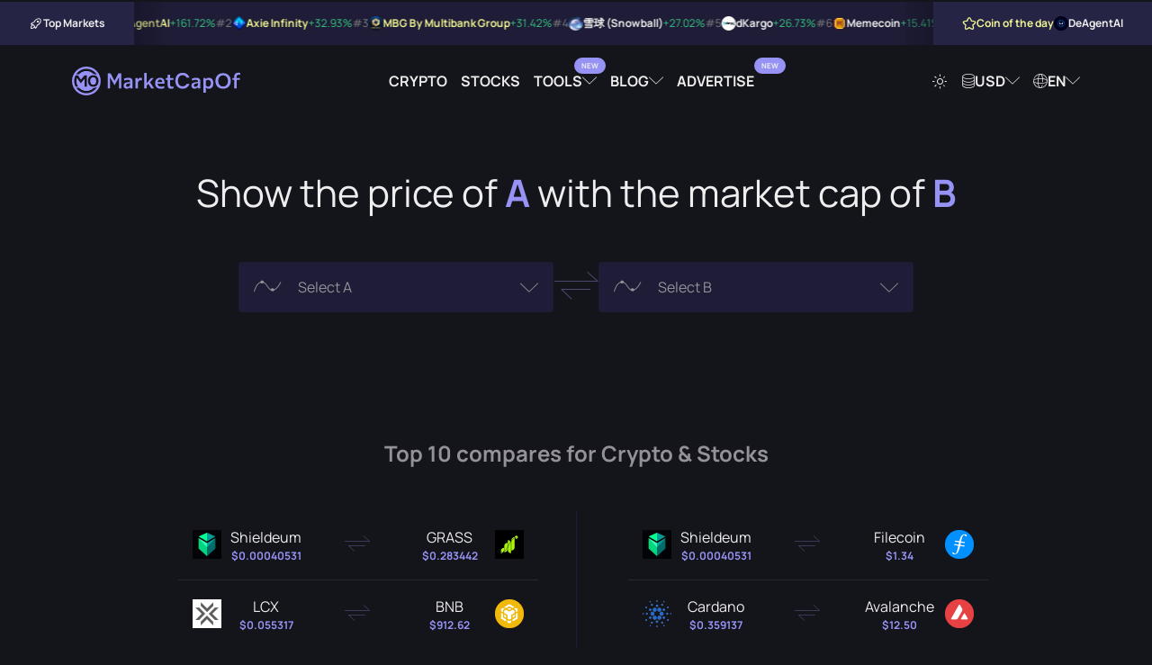

--- FILE ---
content_type: text/html; charset=UTF-8
request_url: https://marketcapof.com/
body_size: 10755
content:
<!DOCTYPE html>
<html lang="en" data-theme="theme-dark">
<head>
    <meta charset="UTF-8">
    <title>MarketCapOf | Crypto & Stocks Market Cap Calculator</title>
    <script type="ce3533a0a09e8a4b02c94d29-text/javascript">
        (function() {
            var theme = document.documentElement.getAttribute("data-theme");
            if (!theme) {
                theme = document.cookie.match(/(?:^|; )theme=([^;]+)/);
                theme = theme ? theme[1] : "theme-dark";
                document.documentElement.setAttribute("data-theme", theme);
            }
        })();
    </script>
            <meta id="page_meta_description" name="description" content="Compare cryptocurrencies and stocks by market capitalization and find out their potential prices as well as other important stats.">
                <link rel="canonical" href="https://marketcapof.com/">
                <link rel="alternate" hreflang="de" href="https://marketcapof.com/de/"/>
            <link rel="alternate" hreflang="el" href="https://marketcapof.com/el/"/>
            <link rel="alternate" hreflang="en" href="https://marketcapof.com/"/>
            <link rel="alternate" hreflang="es" href="https://marketcapof.com/es/"/>
            <link rel="alternate" hreflang="fr" href="https://marketcapof.com/fr/"/>
            <link rel="alternate" hreflang="hi" href="https://marketcapof.com/hi/"/>
            <link rel="alternate" hreflang="hu" href="https://marketcapof.com/hu/"/>
            <link rel="alternate" hreflang="id" href="https://marketcapof.com/id/"/>
            <link rel="alternate" hreflang="it" href="https://marketcapof.com/it/"/>
            <link rel="alternate" hreflang="ja" href="https://marketcapof.com/ja/"/>
            <link rel="alternate" hreflang="ko" href="https://marketcapof.com/ko/"/>
            <link rel="alternate" hreflang="ms" href="https://marketcapof.com/ms/"/>
            <link rel="alternate" hreflang="nl" href="https://marketcapof.com/nl/"/>
            <link rel="alternate" hreflang="no" href="https://marketcapof.com/no/"/>
            <link rel="alternate" hreflang="pl" href="https://marketcapof.com/pl/"/>
            <link rel="alternate" hreflang="pt" href="https://marketcapof.com/pt/"/>
            <link rel="alternate" hreflang="ro" href="https://marketcapof.com/ro/"/>
            <link rel="alternate" hreflang="ru" href="https://marketcapof.com/ru/"/>
            <link rel="alternate" hreflang="sv" href="https://marketcapof.com/sv/"/>
            <link rel="alternate" hreflang="th" href="https://marketcapof.com/th/"/>
            <link rel="alternate" hreflang="tr" href="https://marketcapof.com/tr/"/>
            <link rel="alternate" hreflang="vi" href="https://marketcapof.com/vi/"/>
            <link rel="alternate" hreflang="x-default" href="https://marketcapof.com/"/>
        <meta id="page_meta_og_title" property="og:title" content="MarketCapOf | Crypto & Stocks Market Cap Calculator">
            <meta id="page_meta_og_description" property="og:description" content="Compare cryptocurrencies and stocks by market capitalization and find out their potential prices as well as other important stats.">
        <meta property="og:image" content="https://marketcapof.com/assets/images/marketcapof-cover.jpg">
    <meta property="og:image:type" content="image/png" data-rh="true">
    <meta property="og:image:width" content="800" data-rh="true">
    <meta property="og:image:height" content="418" data-rh="true">
    <meta property="og:site_name" content="MarketCapOf">
    <meta property="og:type" content="website">
    <meta name="twitter:card" content="summary_large_image">
    <meta name="twitter:site" content="@MarketCapOf">
    <meta name="twitter:creator" content="@MarketCapOf">
    <meta id="page_meta_og_url" property="og:url" content="https://marketcapof.com/">
    <base href="https://marketcapof.com/">
    <link rel="preconnect" href="https://cdn.marketcapof.com" />
    <link rel="preconnect" href="https://cdn-cookieyes.com" />
    <link rel="preload" href="/assets/fonts/manrope/manrope-v13-latin-regular.woff2" as="font" type="font/woff2">
    <link rel="preload" href="/assets/fonts/manrope/manrope-v13-latin-700.woff2" as="font" type="font/woff2">
    <link rel="preload" href="/assets/fonts/icons/fonts/icons.woff2" as="font" type="font/woff2">
    <link rel="preload" href="assets/css/style.css" as="style" />
    <meta name="color-scheme" content="dark light">
    <meta name="viewport" content="width=device-width, initial-scale=1, shrink-to-fit=no, viewport-fit=cover">
    <link rel="icon shortcut" href="assets/images/favicon.png" type="image/png">
    <link rel="apple-touch-icon" href="assets/images/favicon.png">
    <link rel="stylesheet" href="assets/css/style.css?v=1.3" type="text/css"/>
    <script id="cookieyes" type="ce3533a0a09e8a4b02c94d29-text/javascript" src="https://cdn-cookieyes.com/client_data/42f63a18997f55143ade6f6e/script.js"></script>
<!--    <script async src="assets/js/prebid.js?ver=1.23a"></script>-->
    <script type="ce3533a0a09e8a4b02c94d29-text/javascript">
        (function() {
            const script = document.createElement('script');
            script.src = 'https://cdn.adx.ws/scripts/loader.js?timestamp=' + new Date().getTime();
            script.async = true;
            document.head.appendChild(script);
        })();
    </script>
    <!-- Google Tag Manager -->
    <script type="ce3533a0a09e8a4b02c94d29-text/javascript">(function(w,d,s,l,i){w[l]=w[l]||[];w[l].push({'gtm.start':
                new Date().getTime(),event:'gtm.js'});var f=d.getElementsByTagName(s)[0],
            j=d.createElement(s),dl=l!='dataLayer'?'&l='+l:'';j.async=true;j.src=
            'https://www.googletagmanager.com/gtm.js?id='+i+dl;f.parentNode.insertBefore(j,f);
        })(window,document,'script','dataLayer','GTM-NQQBZVV');</script>
    <!-- End Google Tag Manager -->
<!--    <script type="text/javascript">-->
<!--        function renderAllAdUnits() {-->
<!--            var winners=pbjs.getHighestCpmBids();-->
<!--            for (var i = 0; i < winners.length; i++) {-->
<!--                renderOne(winners[i]);-->
<!--            }-->
<!--        }-->
<!--        function renderOne(winningBid) {-->
<!--            if (winningBid && winningBid.adId) {-->
<!--                var div = document.getElementById(winningBid.adUnitCode);-->
<!--                if (div) {-->
<!--                    const iframe = document.createElement('iframe');-->
<!--                    iframe.scrolling = 'no';-->
<!--                    iframe.frameBorder = '0';-->
<!--                    iframe.marginHeight = '0';-->
<!--                    iframe.marginHeight = '0';-->
<!--                    iframe.name = `prebid_ads_iframe_${winningBid.adUnitCode}`;-->
<!--                    iframe.title = '3rd party ad content';-->
<!--                    iframe.sandbox.add(-->
<!--                        'allow-forms',-->
<!--                        'allow-popups',-->
<!--                        'allow-popups-to-escape-sandbox',-->
<!--                        'allow-same-origin',-->
<!--                        'allow-scripts',-->
<!--                        'allow-top-navigation-by-user-activation'-->
<!--                    );-->
<!--                    iframe.setAttribute('aria-label', 'Advertisment');-->
<!--                    iframe.style.setProperty('border', '0');-->
<!--                    iframe.style.setProperty('margin', '0');-->
<!--                    iframe.style.setProperty('overflow', 'hidden');-->
<!--                    div.innerHTML = "";-->
<!--                    div.appendChild(iframe);-->
<!--                    const iframeDoc = iframe.contentWindow.document;-->
<!--                    const normalizeCss = `/*! normalize.css v8.0.1 | MIT License | github.com/necolas/normalize.css */button,hr,input{overflow:visible}progress,sub,sup{vertical-align:baseline}[type=checkbox],[type=radio],legend{box-sizing:border-box;padding:0}html{line-height:1.15;-webkit-text-size-adjust:100%}body{margin:0}details,main{display:block}h1{font-size:2em;margin:.67em 0}hr{box-sizing:content-box;height:0}code,kbd,pre,samp{font-family:monospace,monospace;font-size:1em}a{background-color:transparent}abbr[title]{border-bottom:none;text-decoration:underline;text-decoration:underline dotted}b,strong{font-weight:bolder}small{font-size:80%}sub,sup{font-size:75%;line-height:0;position:relative}sub{bottom:-.25em}sup{top:-.5em}img{border-style:none}button,input,optgroup,select,textarea{font-family:inherit;font-size:100%;line-height:1.15;margin:0}button,select{text-transform:none}[type=button],[type=reset],[type=submit],button{-webkit-appearance:button}[type=button]::-moz-focus-inner,[type=reset]::-moz-focus-inner,[type=submit]::-moz-focus-inner,button::-moz-focus-inner{border-style:none;padding:0}[type=button]:-moz-focusring,[type=reset]:-moz-focusring,[type=submit]:-moz-focusring,button:-moz-focusring{outline:ButtonText dotted 1px}fieldset{padding:.35em .75em .625em}legend{color:inherit;display:table;max-width:100%;white-space:normal}textarea{overflow:auto}[type=number]::-webkit-inner-spin-button,[type=number]::-webkit-outer-spin-button{height:auto}[type=search]{-webkit-appearance:textfield;outline-offset:-2px}[type=search]::-webkit-search-decoration{-webkit-appearance:none}::-webkit-file-upload-button{-webkit-appearance:button;font:inherit}summary{display:list-item}[hidden],template{display:none}`;-->
<!--                    pbjs.renderAd(iframeDoc, winningBid.adId);-->
<!--                    setTimeout(() => {-->
<!--                        try {-->
<!--                            const iframeStyle = iframeDoc.createElement('style');-->
<!--                            iframeStyle.appendChild(iframeDoc.createTextNode(normalizeCss));-->
<!--                            iframeDoc.head.appendChild(iframeStyle);-->
<!--                        } catch (e) {-->
<!--                            console.warn("Failed to append style:", e);-->
<!--                        }-->
<!--                    }, 50);-->
<!--                }-->
<!--            }-->
<!--        }-->
<!---->
<!--        var pbjs = pbjs || {};-->
<!--        pbjs.que = pbjs.que || [];-->
<!--        function pbjsexec(){-->
<!--            const isMobile = window.innerWidth < 768;-->
<!--            const hypelab_header_bidder_logic = isMobile-->
<!--                ? {-->
<!--                    bidder: 'hypelab',-->
<!--                    labelAny: ['hypelab_mobile'],-->
<!--                    params: {-->
<!--                        property_slug: 'afc9821675',-->
<!--                        placement_slug: '998176304b'-->
<!--                    }-->
<!--                }-->
<!--                : {-->
<!--                    bidder: 'hypelab',-->
<!--                    labelAny: ['hypelab_desktop'],-->
<!--                    params: {-->
<!--                        property_slug: 'afc9821675',-->
<!--                        placement_slug: '335ccb733e'-->
<!--                    }-->
<!--                };-->
<!--            const hypelab_bottom_bidder_logic = isMobile-->
<!--                ? {-->
<!--                    bidder: 'hypelab',-->
<!--                    labelAny: ['hypelab_mobile'],-->
<!--                    params: {-->
<!--                        property_slug: 'afc9821675',-->
<!--                        placement_slug: '86eee6dae4'-->
<!--                    }-->
<!--                }-->
<!--                : {-->
<!--                    bidder: 'hypelab',-->
<!--                    labelAny: ['hypelab_desktop'],-->
<!--                    params: {-->
<!--                        property_slug: 'afc9821675',-->
<!--                        placement_slug: '6918e6da39'-->
<!--                    }-->
<!--                }  ;-->
<!--            pbjs.que.push(function() {-->
<!--                pbjs.addAdUnits([-->
<!--                    {-->
<!--                        code: 'sevio-5d0ad807-f974-4620-9068-b06a6cab5680',-->
<!--                        mediaTypes: {-->
<!--                            banner: {-->
<!--                                sizes: [[970, 90], [728, 90], [320, 100]],-->
<!--                                sizeConfig: [-->
<!--                                    { minViewPort: [0, 0], sizes: [[320, 100]]},-->
<!--                                    { minViewPort: [768, 0], sizes: isMobile ? [[320, 100]] : [[728, 90]] },-->
<!--                                    { minViewPort: [1200, 0], sizes: [[970, 90],[728, 90]] },-->
<!--                                    { minViewPort: [1600, 0], sizes: [[970, 90], [728, 90]] }-->
<!--                                ],-->
<!--                            }-->
<!--                        },-->
<!--                        bids: [-->
<!--                            // {-->
<!--                            //     bidder: 'coinzilla',-->
<!--                            //     params: {-->
<!--                            //         placementId: "227618d271541baa988"-->
<!--                            //     }-->
<!--                            // },-->
<!--                            {-->
<!--                                bidder: 'sevio',-->
<!--                                params: {-->
<!--                                    zone: '5d0ad807-f974-4620-9068-b06a6cab5680'-->
<!--                                }-->
<!--                            },-->
<!--                            {-->
<!--                                bidder: 'adf',-->
<!--                                params: {-->
<!--                                    mid: 2011062-->
<!--                                }-->
<!--                            }, {-->
<!--                                bidder: 'amx',-->
<!--                                params: {-->
<!--                                    tagId: 'oPnGfJ7Ql'-->
<!--                                }-->
<!--                            }, {-->
<!--                                bidder: 'equativ',-->
<!--                                params: {-->
<!--                                    networkId: 5033,-->
<!--                                }-->
<!--                            }-->
<!--                            ,{-->
<!--                                bidder: 'pubmatic',-->
<!--                                params: {-->
<!--                                    publisherId: '164776',-->
<!--                                }-->
<!--                            }, {-->
<!--                                bidder: 'adyoulike',-->
<!--                                params: {-->
<!--                                    placement: '1326141f55297267f39205c209244679'-->
<!--                                }-->
<!--                            },-->
<!--                            hypelab_header_bidder_logic-->
<!--                        ]-->
<!--                    },-->
<!--                    // {-->
<!--                    //     code: 'sevio-6bfdf0c9-e12f-4b44-b755-ca2b18a3c350',-->
<!--                    //     mediaTypes: {-->
<!--                    //         banner: {-->
<!--                    //             sizes: [[728, 90], [970, 90], [320, 100]],-->
<!--                    //             sizeConfig: [-->
<!--                    //                 { minViewPort: [0, 0], sizes: [[320, 100]]},-->
<!--                    //                 { minViewPort: [768, 0], sizes: isMobile ? [[320, 100]] : [[728, 90]] },-->
<!--                    //                 { minViewPort: [1200, 0], sizes: [[728, 90],[970, 90]] },-->
<!--                    //                 { minViewPort: [1600, 0], sizes: [[728, 90],[970, 90]] }-->
<!--                    //             ],-->
<!--                    //         }-->
<!--                    //     },-->
<!--                    //     bids: [-->
<!--                    //         // {-->
<!--                    //         //     bidder: 'coinzilla',-->
<!--                    //         //     params: {-->
<!--                    //         //         placementId: "227618d271541baa988"-->
<!--                    //         //     }-->
<!--                    //         // },-->
<!--                    //         {-->
<!--                    //             bidder: 'sevio',-->
<!--                    //             params: {-->
<!--                    //                 zone: '6bfdf0c9-e12f-4b44-b755-ca2b18a3c350'-->
<!--                    //             }-->
<!--                    //         },-->
<!--                    //         {-->
<!--                    //             bidder: 'adf',-->
<!--                    //             params: {-->
<!--                    //                 mid: 2011062-->
<!--                    //             }-->
<!--                    //         }, {-->
<!--                    //             bidder: 'amx',-->
<!--                    //             params: {-->
<!--                    //                 tagId: 'oPnGfJ7Ql'-->
<!--                    //             }-->
<!--                    //         }, {-->
<!--                    //             bidder: 'equativ',-->
<!--                    //             params: {-->
<!--                    //                 networkId: 5033,-->
<!--                    //             }-->
<!--                    //         }-->
<!--                    //         ,{-->
<!--                    //             bidder: 'pubmatic',-->
<!--                    //             params: {-->
<!--                    //                 publisherId: '164776',-->
<!--                    //             }-->
<!--                    //         }, {-->
<!--                    //             bidder: 'adyoulike',-->
<!--                    //             params: {-->
<!--                    //                 placement: '1326141f55297267f39205c209244679'-->
<!--                    //             }-->
<!--                    //         },-->
<!--                    //         hypelab_bottom_bidder_logic-->
<!--                    //     ]-->
<!--                    // },-->
<!--                    {-->
<!--                        code: 'sevio-628a09d5-d62a-4165-a022-19b1ff514186',-->
<!--                        mediaTypes: {-->
<!--                            banner: {-->
<!--                                sizes: [[300, 250],[320,100]]-->
<!--                            }-->
<!--                        },-->
<!--                        bids: [-->
<!--                            // {-->
<!--                            //     bidder: 'coinzilla',-->
<!--                            //     params: {-->
<!--                            //         placementId: "227618d271541baa988"-->
<!--                            //     }-->
<!--                            // },-->
<!--                            {-->
<!--                                bidder: 'sevio',-->
<!--                                params: {-->
<!--                                    zone: '628a09d5-d62a-4165-a022-19b1ff514186'-->
<!--                                }-->
<!--                            },-->
<!--                            {-->
<!--                                bidder: 'adf',-->
<!--                                params: {-->
<!--                                    mid: 2134438-->
<!--                                }-->
<!--                            }, {-->
<!--                                bidder: 'amx',-->
<!--                                params: {-->
<!--                                    tagId: 'oPnGfJ7Ql'-->
<!--                                }-->
<!--                            }, {-->
<!--                                bidder: 'equativ',-->
<!--                                params: {-->
<!--                                    networkId: 5033,-->
<!--                                }-->
<!--                            }-->
<!--                            ,{-->
<!--                                bidder: 'pubmatic',-->
<!--                                params: {-->
<!--                                    publisherId: '164776',-->
<!--                                }-->
<!--                            }, {-->
<!--                                bidder: 'adyoulike',-->
<!--                                params: {-->
<!--                                    placement: '1326141f55297267f39205c209244679'-->
<!--                                }-->
<!--                            },-->
<!--                            {-->
<!--                                bidder: 'hypelab',-->
<!--                                params: {-->
<!--                                    property_slug: 'afc9821675',-->
<!--                                    placement_slug: '286648bfe7'-->
<!--                                }-->
<!--                            }-->
<!--                        ]-->
<!--                    },-->
<!--                ]);-->
<!--                pbjs.bidderSettings = {-->
<!--                    equativ: {-->
<!--                        storageAllowed: true,-->
<!--                    },-->
<!--                    amx: {-->
<!--                        storageAllowed: true,-->
<!--                    },-->
<!--                };-->
<!--                pbjs.setConfig({-->
<!--                    consentManagement: {-->
<!--                        gdpr: {-->
<!--                            cmpApi: 'iab',-->
<!--                            timeout: 10000,-->
<!--                            actionTimeout: 10000,-->
<!--                            defaultGdprScope: false-->
<!--                        }-->
<!--                    },-->
<!--                    userSync: {-->
<!--                        userIds: [-->
<!--                            {-->
<!--                                name: 'id5Id',-->
<!--                                params: {-->
<!--                                    partner: 1741,-->
<!--                                    externalModuleUrl: "https://cdn.id5-sync.com/api/1.0/id5PrebidModule.js"-->
<!--                                },-->
<!--                                storage: {-->
<!--                                    type: 'html5',-->
<!--                                    name: 'id5id',-->
<!--                                    expires: 90,-->
<!--                                    refreshInSeconds: 7200-->
<!--                                },-->
<!--                            },-->
<!--                            {-->
<!--                                name: "amxId",-->
<!--                                storage: {-->
<!--                                    name: "amxId",-->
<!--                                    type: "html5",-->
<!--                                    expires: 14,-->
<!--                                },-->
<!--                                params: {-->
<!--                                    tagId: "6gJ1cVPXy",-->
<!--                                },-->
<!--                            },-->
<!--                            {-->
<!--                                name: "pubmaticId",-->
<!--                                params: {-->
<!--                                    publisherId: 164776-->
<!--                                },-->
<!--                                storage: {-->
<!--                                    name: "pubmaticId",-->
<!--                                    type: "html5",-->
<!--                                    expires: 30,-->
<!--                                    refreshInSeconds: 86400-->
<!--                                },-->
<!--                            },-->
<!--                            {-->
<!--                                name: "criteo",-->
<!--                            },-->
<!--                            {-->
<!--                                name: "sharedId",-->
<!--                                storage: {-->
<!--                                    name: "_sharedID",-->
<!--                                    type: "cookie",-->
<!--                                    expires: 30,-->
<!--                                },-->
<!--                            },-->
<!--                            {-->
<!--                                name: 'pairId',-->
<!--                                params: {-->
<!--                                    liveramp: {-->
<!--                                        storageKey: '_lr_pairId'-->
<!--                                    }-->
<!--                                },-->
<!--                            }-->
<!--                        ],-->
<!--                        filterSettings: {-->
<!--                            iframe: {-->
<!--                                bidders: '*',-->
<!--                                filter: 'include'-->
<!--                            },-->
<!--                            image: {-->
<!--                                bidders: '*',-->
<!--                                filter: 'include'-->
<!--                            }-->
<!--                        }-->
<!--                    },-->
<!--                    schain: {-->
<!--                        validation: "strict",-->
<!--                        config: {-->
<!--                            ver: "1.0",-->
<!--                            complete: 1,-->
<!--                            nodes: [-->
<!--                                {-->
<!--                                    asi: "sevio.com",-->
<!--                                    sid: "510f8f3e-1af3-445d-894b-232dbe93c65d",-->
<!--                                    hp: 1-->
<!--                                }-->
<!--                            ]-->
<!--                        }-->
<!--                    },-->
<!--                    sizeConfig: [-->
<!--                        {-->
<!--                            mediaQuery: '(min-width: 768px)',-->
<!--                            sizesSupported: [[728, 90]],-->
<!--                            labels: ['hypelab_desktop']-->
<!--                        }, {-->
<!--                            mediaQuery: '(min-width: 0px) and (max-width: 767px)',-->
<!--                            sizesSupported: [[320, 100]],-->
<!--                            labels: ['hypelab_mobile']-->
<!--                        }-->
<!--                    ],-->
<!--                    useBidCache: true,-->
<!--                    eventHistoryTTL: 300,-->
<!--                    enableTIDs: true-->
<!--                });-->
<!--                pbjs.requestBids({-->
<!--                    timeout: 2000,-->
<!--                    labels: ["hypelab_desktop","hypelab_mobile"],-->
<!--                    bidsBackHandler: renderAllAdUnits-->
<!--                });-->
<!--            });-->
<!--        }-->
<!--        pbjsexec();-->
<!--    </script>-->
<!--    <script async src="https://securepubads.g.doubleclick.net/tag/js/gpt.js" crossorigin="anonymous"></script>-->
<!--    <script>-->
<!--        window.googletag = window.googletag || {cmd: []};-->
<!--        googletag.cmd.push(function() {-->
<!--            googletag.defineSlot('/21773892133/marketcapof', [[960, 90], [970, 66], [950, 90], [930, 180], [728, 90], [320, 100], [970, 90], [320, 50]], 'div-gpt-ad-1761035361546-0').addService(googletag.pubads());-->
<!--            googletag.pubads().enableSingleRequest();-->
<!--            googletag.enableServices();-->
<!--        });-->
<!--    </script>-->
<!--    <script>-->
<!--        window.googletag = window.googletag || {cmd: []};-->
<!--        googletag.cmd.push(function() {-->
<!--            googletag.defineSlot('/21773892133/marketcapof', [[960, 90], [970, 66], [950, 90], [930, 180], [728, 90], [320, 100], [970, 90], [320, 50]], 'div-gpt-ad-1761035361546-1').addService(googletag.pubads());-->
<!--            googletag.pubads().enableSingleRequest();-->
<!--            googletag.enableServices();-->
<!--        });-->
<!--    </script>-->
    <script src="https://analytics.ahrefs.com/analytics.js" data-key="fAtw09Z7+MhMQGtODcmKlw" async type="ce3533a0a09e8a4b02c94d29-text/javascript"></script>
</head>

<!--<script>-->
<!--var script = document.createElement('script');-->
<!--script.src = 'assets/js/loader.js?rand=' + Math.random().toString(36).substring(2);-->
<!--document.head.appendChild(script);-->
<!--</script>-->

<body class="theme-dark">
<!-- Google Tag Manager (noscript) -->
<noscript><iframe src="https://www.googletagmanager.com/ns.html?id=GTM-NQQBZVV" height="0" width="0" style="display:none;visibility:hidden"></iframe></noscript>
<!-- End Google Tag Manager (noscript) --><div id="wrap__loading"></div>
<section class="header-centered-spot">
    <div class="container">
        <div style="max-width: 980px; width: 100%; display: flex; justify-content: center; height: auto !important;  margin:0 auto;">
            <div class="sevioads" data-zone="5d0ad807-f974-4620-9068-b06a6cab5680"></div>
        </div>
    </div>
</section>
<script type="ce3533a0a09e8a4b02c94d29-text/javascript">
    window.sevioads = window.sevioads || [];
    var sevioads_preferences = [];
    sevioads_preferences[0] = {};
    sevioads_preferences[0].zone = "5d0ad807-f974-4620-9068-b06a6cab5680";
    sevioads_preferences[0].adType = "banner";
    sevioads_preferences[0].inventoryId = "2787184a-c894-4102-9162-c26cf2941e81";
    sevioads_preferences[0].accountId = "a5e14392-de23-41ce-9b46-5e59d2cf8121";
    sevioads.push(sevioads_preferences);
</script><div class="hypebar">
    <div class="hypebar-aside left">
        <div class="title-wrapper">
            <div class="icon icon-rocket"></div>
            <span class="title">Top Markets</span>
        </div>
    </div>
    <div class="hypebar-markets">
                    <div class="hypebar-markets-item">
                <a href="/crypto/aia/" class="navigate">
                    <span class="rating">#1</span>
                    <img src="https://cdn.marketcapof.com/images/aia.png" class="image" alt="DeAgentAI" width="16" height="16"/>
                    <span class="name">DeAgentAI</span>
                                        <span class="value increase">+161.72%</span>
                </a>
            </div>
                    <div class="hypebar-markets-item">
                <a href="/crypto/axie-infinity/" class="navigate">
                    <span class="rating">#2</span>
                    <img src="https://cdn.marketcapof.com/images/axie-infinity.png" class="image" alt="Axie Infinity" width="16" height="16"/>
                    <span class="name">Axie Infinity</span>
                                        <span class="value increase">+32.93%</span>
                </a>
            </div>
                    <div class="hypebar-markets-item">
                <a href="/crypto/mbg-by-multibank-group/" class="navigate">
                    <span class="rating">#3</span>
                    <img src="https://cdn.marketcapof.com/images/mbg-by-multibank-group.png" class="image" alt="MBG By Multibank Group" width="16" height="16"/>
                    <span class="name">MBG By Multibank Group</span>
                                        <span class="value increase">+31.42%</span>
                </a>
            </div>
                    <div class="hypebar-markets-item">
                <a href="/crypto/xuequi/" class="navigate">
                    <span class="rating">#4</span>
                    <img src="https://cdn.marketcapof.com/images/xuequi.png" class="image" alt="雪球 (Snowball)" width="16" height="16"/>
                    <span class="name">雪球 (Snowball)</span>
                                        <span class="value increase">+27.02%</span>
                </a>
            </div>
                    <div class="hypebar-markets-item">
                <a href="/crypto/dkargo/" class="navigate">
                    <span class="rating">#5</span>
                    <img src="https://cdn.marketcapof.com/images/dkargo.png" class="image" alt="dKargo" width="16" height="16"/>
                    <span class="name">dKargo</span>
                                        <span class="value increase">+26.73%</span>
                </a>
            </div>
                    <div class="hypebar-markets-item">
                <a href="/crypto/memecoin-2/" class="navigate">
                    <span class="rating">#6</span>
                    <img src="https://cdn.marketcapof.com/images/memecoin-2.png" class="image" alt="Memecoin" width="16" height="16"/>
                    <span class="name">Memecoin</span>
                                        <span class="value increase">+15.41%</span>
                </a>
            </div>
                    <div class="hypebar-markets-item">
                <a href="/crypto/uscr/" class="navigate">
                    <span class="rating">#7</span>
                    <img src="https://cdn.marketcapof.com/images/uscr.png" class="image" alt="USCR" width="16" height="16"/>
                    <span class="name">USCR</span>
                                        <span class="value increase">+11.13%</span>
                </a>
            </div>
                    <div class="hypebar-markets-item">
                <a href="/crypto/goplus-security/" class="navigate">
                    <span class="rating">#8</span>
                    <img src="https://cdn.marketcapof.com/images/goplus-security.png" class="image" alt="GoPlus Security" width="16" height="16"/>
                    <span class="name">GoPlus Security</span>
                                        <span class="value increase">+11.00%</span>
                </a>
            </div>
                    <div class="hypebar-markets-item">
                <a href="/crypto/ai-rig-complex/" class="navigate">
                    <span class="rating">#9</span>
                    <img src="https://cdn.marketcapof.com/images/ai-rig-complex.png" class="image" alt="AI Rig Complex" width="16" height="16"/>
                    <span class="name">AI Rig Complex</span>
                                        <span class="value increase">+10.93%</span>
                </a>
            </div>
                    <div class="hypebar-markets-item">
                <a href="/crypto/collect-on-fanable/" class="navigate">
                    <span class="rating">#10</span>
                    <img src="https://cdn.marketcapof.com/images/collect-on-fanable.png" class="image" alt="Collect on Fanable" width="16" height="16"/>
                    <span class="name">Collect on Fanable</span>
                                        <span class="value increase">+10.84%</span>
                </a>
            </div>
            </div>
    <div class="hypebar-aside right">
        <div class="title-wrapper special">
            <span class="icon icon-star"></span>
            <span class="title">Coin of the day</span>
        </div>
        <div class="coin">
            <a href="/crypto/aia/" class="navigate">
            <img src="https://cdn.marketcapof.com/images/aia.png" class="image"
                 alt="DeAgentAI" width="16" height="16"/>
            <span>DeAgentAI</span>
            </a>
        </div>
    </div>
</div>
<!--<div id="sponsored-header" class="sponsored-header"></div>-->
<script id="template__sponsored-header" type="text/html">
<!--    <div style="max-width: 970px; width: 100%; display: flex; height: 100px !important; overflow: hidden; justify-content: center; align-items: center;">-->
<!--        <div id="sevio-5d0ad807-f974-4620-9068-b06a6cab5680"></div>-->
<!--    </div>-->
</script>
<header class="header-wrapper" id="main-header">
    <div class="container full-width">
        <div class="logo-wrapper">
            <a href="/" aria-label="Marketcapof">
                <div class="logo"></div>
            </a>
        </div>
        <div class="navigation-wrapper desktop-navigation">
            <ul class="navigation">
                <li class="nav-item"><a href="/crypto/"
                                        class="nav-link navigate">Crypto</a></li>
                <li class="nav-item"><a href="/stocks/"
                                        class="nav-link navigate">Stocks</a></li>
                <li class="nav-item dropdown-container dropdown-container-header">
                    <a href="#" class="nav-link dropdown has-label-dropdown" rel="noopener nofollow" data-label="New">
                        Tools                    </a>
                    <div class="dropdown-wrapper dropdown-wrapper-columns">
                        <div class="dropdown-wrapper-center">
                            <ul class="navigation">
                                <li class="nav-item">
                                    <a href="/roi-calculator/"
                                       class="nav-link">
                                        <span class="icon icon-badge-percent"></span>
                                        ROI Calculator</a>
                                    <span class="description">Compare which coin was most profitable to invest.</span>
                                </li>
                                <li class="nav-item">
                                    <a href="/crypto-calculator/"
                                       class="nav-link  has-label" data-label="New">
                                        <span class="icon icon-calculator"></span>
                                        Crypto Profit Calculator                                    </a>
                                    <span class="description">Quick profit estimates for your crypto trades.</span>
                                </li>
                            </ul>
                        </div>
                    </div>
                </li>

                <li class="nav-item dropdown-container dropdown-container-header">
                    <a href="#" class="nav-link dropdown" rel="noopener nofollow">
                        Blog                    </a>
                    <div class="dropdown-wrapper dropdown-wrapper-columns">
                        <div class="dropdown-wrapper-left">
                            <h6 class="title">Article Categories</h6>
                            <ul class="navigation">
                                <li class="nav-item">
                                    <a href="https://marketcapof.com/blog/"
                                       class="nav-link">Latest News</a>
                                </li>
                                <li class="nav-item">
                                    <a href="https://marketcapof.com/blog/category/markets/"
                                       class="nav-link">Markets</a>
                                </li>
                                <li class="nav-item">
                                    <a href="https://marketcapof.com/blog/category/finance/"
                                       class="nav-link">Finance</a>
                                </li>
                                <li class="nav-item">
                                    <a href="https://marketcapof.com/blog/category/technology/"
                                       class="nav-link">Technology</a>
                                </li>
                                <li class="nav-item">
                                    <a href="https://marketcapof.com/blog/category/learn/"
                                       class="nav-link">Learn</a>
                                </li>
                            </ul>
                        </div>
                        <div class="dropdown-wrapper-right">
                            <h6 class="title">Featured Post</h6>
                            <div class="post">
                                <div class="post-image">
                                    <a href="https://marketcapof.com/blog/crypto-market-cap/">
                                        <img src="assets/images/blog/what-is-market-cap-in-crypto-v1.png" alt=""
                                             width="1024" height="1024">
                                    </a>
                                </div>
                                <div class="post-wrapper">
                                    <a href="https://marketcapof.com/blog/crypto-market-cap/" class="post-title">
                                        <h2 class="post-title-element">Crypto Market Cap Explained: What It Is and Why It Matters</h2>
                                    </a>
                                    <a href="https://marketcapof.com/blog/crypto-market-cap/"
                                       class="post-share-link">
                                        Read More                                        <span class="icon icon-arrow-right"></span>
                                    </a>
                                </div>
                            </div>
                        </div>
                    </div>
                </li>
                <li class="nav-item"><a target="_blank" href="https://advertise.marketcapof.com" class="nav-link has-label" data-label="New">Advertise</a></li>
            </ul>
        </div>
        <div class="settings-wrapper desktop-navigation">
            <ul class="navigation">
                <li class="nav-item">
                    <a href="#" class="nav-link theme-switch" rel="noopener nofollow"><span
                                class="icon icon-sun"></span></a>
                </li>
                <li class="nav-item dropdown-container">
                    <a href="#" class="nav-link dropdown search-action load-data" data-loaded="0"
                       rel="noopener nofollow"><span class="icon icon-currency"></span> <span
                                class="selection--currency">USD</span></a>
                    <div class="dropdown-wrapper">
                        <div class="input-wrapper search-input-wrapper">
                            <input type="text" class="input-control search-input search"
                                   data-target="#currencies_results" data-type="currency"
                                   placeholder="Search">
                            <span class="icon icon-search"></span>
                        </div>
                        <div class="results" id="currencies_results">
                            <div class="loading"><span class="icon icon-loading icon-pulse"></span></div>
                        </div>
                    </div>
                </li>
                <li class="nav-item dropdown-container">
                    <a href="#" class="nav-link dropdown search-action load-data" data-loaded="0"
                       rel="noopener nofollow"><span class="icon icon-language"></span> <span
                                class="selection--language" id="selected--language"
                                data-current="en">EN</span></a>
                    <div class="dropdown-wrapper">
                        <div class="input-wrapper search-input-wrapper">
                            <input type="text" class="input-control search-input search"
                                   data-target="#languages_results" data-type="language"
                                   data-uri=""
                                   placeholder="Search">
                            <span class="icon icon-search"></span>
                        </div>
                        <div class="results" id="languages_results">
                            <div class="loading"><span class="icon icon-loading icon-pulse"></span></div>
                        </div>
                    </div>
                </li>
            </ul>
        </div>
        <ul class="navigation mobile-navigation">
            <li class="nav-item">
                <a href="#" class="nav-link theme-switch" rel="noopener nofollow"><span
                            class="icon icon-sun"></span></a>
            </li>
            <li class="nav-item dropdown-container">
                <a href="#" class="nav-link dropdown menu-icon" rel="noopener nofollow" aria-label="Menu"><span
                            class="icon icon-menu-line top-line"></span><span
                            class="icon icon-menu-line bottom-line"></span></a>
                <div class="dropdown-wrapper">
                    <ul class="dropdown-menu">
                        <li class="nav-item"><a href="/crypto/"
                                                class="nav-link navigate">Crypto</a></li>
                        <li class="nav-item"><a href="/stocks/"
                                                class="nav-link navigate">Stocks</a></li>
                        <li class="nav-item dropdown-container">
                            <a href="#" class="nav-link dropdown-sub-menu" rel="noopener nofollow">
                                Tools                            </a>
                            <div class="sub-menu">
                                <div class="dropdown-wrapper-center">
                                    <ul class="navigation">
                                        <li class="nav-item">
                                            <a href="/roi-calculator/"
                                               class="nav-link">
                                                <span class="icon icon-badge-percent"></span>
                                                ROI Calculator</a>
                                            <span class="description">Compare which coin was most profitable to invest.</span>
                                        </li>
                                        <li class="nav-item">
                                            <a href="/crypto-calculator/"
                                               class="nav-link  has-label" data-label="New">
                                                <span class="icon icon-calculator"></span>
                                                Crypto Profit Calculator                                            </a>
                                            <span class="description">Quick profit estimates for your crypto trades.</span>
                                        </li>
                                    </ul>
                                </div>
                            </div>
                        </li>
                        <li class="nav-item dropdown-container">
                            <a href="#" class="nav-link dropdown-sub-menu" rel="noopener nofollow">
                                Blog                            </a>
                            <div class="sub-menu">
                                <h6 class="title">Article Categories</h6>
                                <ul class="navigation">
                                    <li class="nav-item">
                                        <a href="https://marketcapof.com/blog/"
                                           class="nav-link">Latest News</a>
                                    </li>
                                    <li class="nav-item">
                                        <a href="https://marketcapof.com/blog/category/markets/"
                                           class="nav-link">Markets</a>
                                    </li>
                                    <li class="nav-item">
                                        <a href="https://marketcapof.com/blog/category/finance/"
                                           class="nav-link">Finance</a>
                                    </li>
                                    <li class="nav-item">
                                        <a href="https://marketcapof.com/blog/category/technology/"
                                           class="nav-link">Technology</a>
                                    </li>
                                    <li class="nav-item">
                                        <a href="https://marketcapof.com/blog/category/learn/"
                                           class="nav-link">Learn</a>
                                    </li>
                                </ul>
                            </div>
                        </li>
                        <li class="nav-item"><a target="_blank" href="https://advertise.marketcapof.com" class="nav-link has-label" data-label="New">Advertise</a></li>
                    </ul>
                </div>
            </li>
        </ul>
    </div>
</header><div id="view">
    <section class="comparison-wrapper">
    <div class="container">
        <div class="wrapper">
            <div class="section-title-wrapper">
                <h1 class="title">Show the price of <span class='colored'>A</span> with the market cap of <span class='colored'>B</span></h1>
            </div>
            <div class="comparison-form-wrapper">
                <div class="comparison-input dropdown-container">
                    <div id="a_selection" class="d-flex align-center selection  ">
                        <span class="icon icon-chart icon-pre"></span>
                        <input class="input-control search-input dropdown prevent-clickable search load-data" data-loaded="0" id="a_search" data-target="#a_crypto_results" data-type="crypto" data-dropdown="#a_selection_dropdown" placeholder="Select A" />
                        <span class="icon icon-caret icon-after"></span>
                    </div>
                                        <div id="a_selected" class="hidden dropdown selection"></div>
                                        <div class="dropdown-wrapper" id="a_selection_dropdown">
                        <div class="navigation-wrapper">
                            <ul class="navigation">
                                <li class="nav-item">
                                    <a href="#" class="nav-link active tab search-action" data-search-input="#a_search" data-search-target="#a_crypto_results" data-search-type="crypto" data-target="a_crypto_tab" data-group="#a_selection_dropdown" rel="nofollow noopener">Crypto</a>
                                </li>
                                <li class="nav-item m-auto">
                                    <a href="#" class="nav-link tab search-action" data-search-input="#a_search" data-search-target="#a_contract_results" data-search-type="contract" data-target="a_contract_tab" data-group="#a_selection_dropdown" rel="nofollow noopener">Contracts</a>
                                </li>
                                <li class="nav-item">
                                    <a href="#" class="nav-link tab search-action" data-search-input="#a_search" data-search-target="#a_stock_results" data-search-type="stock" data-target="a_stock_tab" data-group="#a_selection_dropdown" rel="nofollow noopener">Stocks</a>
                                </li>
                            </ul>
                        </div>
                        <div class="sevioads" data-zone="cd2e35e9-ccbd-4ac7-aa6f-ed16dc09c0f0"></div>
<script type="ce3533a0a09e8a4b02c94d29-text/javascript">
    window.sevioads = window.sevioads || [];
    var sevioads_preferences = [];
    sevioads_preferences[0] = {};
    sevioads_preferences[0].zone = "cd2e35e9-ccbd-4ac7-aa6f-ed16dc09c0f0";
    sevioads_preferences[0].adType = "native";
    sevioads_preferences[0].inventoryId = "2787184a-c894-4102-9162-c26cf2941e81";
    sevioads_preferences[0].accountId = "a5e14392-de23-41ce-9b46-5e59d2cf8121";
    sevioads.push(sevioads_preferences);
</script>                        <div class="tab_wrapper active" id="a_crypto_tab">
                            <div class="results single-selection-active" id="a_crypto_results"><div class="loading"><span class="icon icon-loading icon-pulse"></span></div></div>
                        </div>
                        <div class="tab_wrapper" id="a_contract_tab">
                            <div class="results single-selection-active" id="a_contract_results"><div class="loading"><span class="icon icon-loading icon-pulse"></span></div></div>
                        </div>
                        <div class="tab_wrapper" id="a_stock_tab">
                            <div class="results single-selection-active" id="a_stock_results"><div class="loading"><span class="icon icon-loading icon-pulse"></span></div></div>
                        </div>
                    </div>
                </div>
                <div class="comparison-icon"><span class="icon icon-compare swap"></span></div>
                <div class="comparison-input dropdown-container">
                    <div id="b_selection" class="d-flex align-center selection ">
                        <span class="icon icon-chart icon-pre"></span>
                        <input class="input-control search-input dropdown prevent-clickable search load-data" data-loaded="0" id="b_search" data-target="#b_crypto_results" data-type="crypto" data-dropdown="#b_selection_dropdown" placeholder="Select B">
                        <span class="icon icon-caret icon-after"></span>
                    </div>
                                            <div id="b_selected" class="hidden dropdown selection"></div>
                                        <div class="dropdown-wrapper" id="b_selection_dropdown">
                        <div class="navigation-wrapper">
                            <ul class="navigation">
                                <li class="nav-item">
                                    <a href="#" class="nav-link active tab search-action" data-search-input="#b_search" data-search-target="#b_crypto_results" data-search-type="crypto" data-target="b_crypto_tab" data-group="#b_selection_dropdown" rel="nofollow noopener">Crypto</a>
                                </li>
                                <li class="nav-item m-auto">
                                    <a href="#" class="nav-link tab search-action" data-search-input="#b_search" data-search-target="#b_contract_results" data-search-type="contract" data-target="b_contract_tab" data-group="#b_selection_dropdown" rel="nofollow noopener">Contracts</a>
                                </li>
                                <li class="nav-item">
                                    <a href="#" class="nav-link tab search-action" data-search-input="#b_search" data-search-target="#b_stock_results" data-search-type="stock" data-target="b_stock_tab" data-group="#b_selection_dropdown" rel="nofollow noopener">Stocks</a>
                                </li>
                            </ul>
                        </div>
                        <div class="sevioads" data-zone="724081dd-6d7d-4a0f-befa-a692b2ba6ffb"></div>
<script type="ce3533a0a09e8a4b02c94d29-text/javascript">
    window.sevioads = window.sevioads || [];
    var sevioads_preferences = [];
    sevioads_preferences[0] = {};
    sevioads_preferences[0].zone = "724081dd-6d7d-4a0f-befa-a692b2ba6ffb";
    sevioads_preferences[0].adType = "native";
    sevioads_preferences[0].inventoryId = "2787184a-c894-4102-9162-c26cf2941e81";
    sevioads_preferences[0].accountId = "a5e14392-de23-41ce-9b46-5e59d2cf8121";
    sevioads.push(sevioads_preferences);
</script>                        <div class="multiple-selection-toggle">
                            <label class="switch">
                                <input type="checkbox" id="b_multiple_crypto_selection" class="b_multiple_selection" value="0">
                                <span class="slider"></span>
                                <span class="title" data-lang-selected="Selected">Multiple Selection?</span>
                            </label>
                        </div>
                        <div class="tab_wrapper active" id="b_crypto_tab">
                            <div class="results single-selection-active" id="b_crypto_results"><div class="loading"><span class="icon icon-loading icon-pulse"></span></div></div>
                            <div class="input-wrapper multiple-selection-button">
                                <a href="#" rel="noopener nofollow" class="button apply-multiple">Apply</a>
                            </div>
                        </div>
                        <div class="tab_wrapper" id="b_contract_tab">
                            <div class="results single-selection-active" id="b_contract_results"><div class="loading"><span class="icon icon-loading icon-pulse"></span></div></div>
                            <div class="input-wrapper multiple-selection-button">
                                <a href="#" rel="noopener nofollow" class="button apply-multiple">Apply</a>
                            </div>
                        </div>
                        <div class="tab_wrapper" id="b_stock_tab">
                            <div class="results single-selection-active" id="b_stock_results"><div class="loading"><span class="icon icon-loading icon-pulse"></span></div></div>
                            <div class="input-wrapper multiple-selection-button">
                                <a href="#" rel="noopener nofollow" class="button apply-multiple">Apply</a>
                            </div>
                        </div>
                    </div>
                </div>
            </div>
        </div>
    </div>
    <div class="container full-width">
                <div class="comparison-result-wrapper"></div>
            </div>
</section>
<section class="native-wrapper">
    <div class="container">
        <div class="sevioads" data-zone="1131e1a8-e720-4ca9-a53d-df040661941f"></div>
<script type="ce3533a0a09e8a4b02c94d29-text/javascript">
    window.sevioads = window.sevioads || [];
    var sevioads_preferences = [];
    sevioads_preferences[0] = {};
    sevioads_preferences[0].zone = "1131e1a8-e720-4ca9-a53d-df040661941f";
    sevioads_preferences[0].adType = "native";
    sevioads_preferences[0].inventoryId = "2787184a-c894-4102-9162-c26cf2941e81";
    sevioads_preferences[0].accountId = "a5e14392-de23-41ce-9b46-5e59d2cf8121";
    sevioads.push(sevioads_preferences);
</script>    </div>
</section>
<section class="feed-wrapper">
    <div class="container">
        <div class="section-title-wrapper">
            <h2 class="title">Top 10 compares for Crypto & Stocks</h2>
        </div>
        <div class="wrapper">
            <div class="list-wrapper">
                <ul class="navigation">
                    <li class="nav-item">
                                                <a href="/shieldeum/grass/" class="nav-link navigate">
                            <div class="item">
                                <div class="favicon-wrapper">
                                    <img data-src="https://cdn.marketcapof.com/images/shieldeum.png" alt="Shieldeum" class="favicon lazy" width="32" height="32">
                                </div>
                                <div class="details">
                                    <div class="title">Shieldeum</div>
                                    <div class="value"><span class="price">$0.00040531</span></div>
                                </div>
                            </div>
                            <div class="comparison-icon"><span class="icon icon-compare"></span></div>
                            <div class="item">
                                <div class="details">
                                    <div class="title">GRASS</div>
                                    <div class="value"><span class="price">$0.283442</span></div>
                                </div>
                                <div class="favicon-wrapper">
                                    <img data-src="https://cdn.marketcapof.com/images/grass.png" alt="GRASS" class="favicon lazy" width="32" height="32">
                                </div>
                            </div>
                        </a>
                    </li>
                                        <li class="nav-item">
                        <a href="/lcx/binancecoin/" class="nav-link navigate">
                            <div class="item">
                                <div class="favicon-wrapper">
                                    <img data-src="https://cdn.marketcapof.com/images/lcx.png" alt="LCX" class="favicon lazy" width="32" height="32">
                                </div>
                                <div class="details">
                                    <div class="title">LCX</div>
                                    <div class="value"><span class="price">$0.055317</span></div>
                                </div>
                            </div>
                            <div class="comparison-icon"><span class="icon icon-compare"></span></div>
                            <div class="item">
                                <div class="details">
                                    <div class="title">BNB</div>
                                    <div class="value"><span class="price">$912.62</span></div>
                                </div>
                                <div class="favicon-wrapper">
                                    <img data-src="https://cdn.marketcapof.com/images/binancecoin.png" alt="BNB" class="favicon lazy" width="32" height="32">
                                </div>
                            </div>
                        </a>
                    </li>
                                        <li class="nav-item">
                        <a href="/jasmycoin/cardano/" class="nav-link navigate">
                            <div class="item">
                                <div class="favicon-wrapper">
                                    <img data-src="https://cdn.marketcapof.com/images/jasmycoin.png" alt="JasmyCoin" class="favicon lazy" width="32" height="32">
                                </div>
                                <div class="details">
                                    <div class="title">JasmyCoin</div>
                                    <div class="value"><span class="price">$0.00730414</span></div>
                                </div>
                            </div>
                            <div class="comparison-icon"><span class="icon icon-compare"></span></div>
                            <div class="item">
                                <div class="details">
                                    <div class="title">Cardano</div>
                                    <div class="value"><span class="price">$0.359137</span></div>
                                </div>
                                <div class="favicon-wrapper">
                                    <img data-src="https://cdn.marketcapof.com/images/cardano.png" alt="Cardano" class="favicon lazy" width="32" height="32">
                                </div>
                            </div>
                        </a>
                    </li>
                                        <li class="nav-item">
                        <a href="/algorand/cardano/" class="nav-link navigate">
                            <div class="item">
                                <div class="favicon-wrapper">
                                    <img data-src="https://cdn.marketcapof.com/images/algorand.png" alt="Algorand" class="favicon lazy" width="32" height="32">
                                </div>
                                <div class="details">
                                    <div class="title">Algorand</div>
                                    <div class="value"><span class="price">$0.117257</span></div>
                                </div>
                            </div>
                            <div class="comparison-icon"><span class="icon icon-compare"></span></div>
                            <div class="item">
                                <div class="details">
                                    <div class="title">Cardano</div>
                                    <div class="value"><span class="price">$0.359137</span></div>
                                </div>
                                <div class="favicon-wrapper">
                                    <img data-src="https://cdn.marketcapof.com/images/cardano.png" alt="Cardano" class="favicon lazy" width="32" height="32">
                                </div>
                            </div>
                        </a>
                    </li>
                                        <li class="nav-item">
                        <a href="/kiboshib/dogecoin/" class="nav-link navigate">
                            <div class="item">
                                <div class="favicon-wrapper">
                                    <img data-src="https://cdn.marketcapof.com/images/kiboshib.png" alt="KiboShib" class="favicon lazy" width="32" height="32">
                                </div>
                                <div class="details">
                                    <div class="title">KiboShib</div>
                                    <div class="value"><span class="price">$0.00000731</span></div>
                                </div>
                            </div>
                            <div class="comparison-icon"><span class="icon icon-compare"></span></div>
                            <div class="item">
                                <div class="details">
                                    <div class="title">Dogecoin</div>
                                    <div class="value"><span class="price">$0.125484</span></div>
                                </div>
                                <div class="favicon-wrapper">
                                    <img data-src="https://cdn.marketcapof.com/images/dogecoin.png" alt="Dogecoin" class="favicon lazy" width="32" height="32">
                                </div>
                            </div>
                        </a>
                    </li>
                                    </ul>
            </div>
            <div class="separator"></div>
            <div class="list-wrapper">
                <ul class="navigation">
                    <li class="nav-item">
                                                <a href="/shieldeum/filecoin/" class="nav-link navigate">
                            <div class="item">
                                <div class="favicon-wrapper">
                                    <img data-src="https://cdn.marketcapof.com/images/shieldeum.png" alt="Shieldeum" class="favicon lazy" width="32" height="32">
                                </div>
                                <div class="details">
                                    <div class="title">Shieldeum</div>
                                    <div class="value"><span class="price">$0.00040531</span></div>
                                </div>
                            </div>
                            <div class="comparison-icon"><span class="icon icon-compare"></span></div>
                            <div class="item">
                                <div class="details">
                                    <div class="title">Filecoin</div>
                                    <div class="value"><span class="price">$1.34</span></div>
                                </div>
                                <div class="favicon-wrapper">
                                    <img data-src="https://cdn.marketcapof.com/images/filecoin.png" alt="Filecoin" class="favicon lazy" width="32" height="32">
                                </div>
                            </div>
                        </a>
                    </li>
                                            <li class="nav-item">
                            <a href="/cardano/avalanche-2/" class="nav-link navigate">
                                <div class="item">
                                    <div class="favicon-wrapper">
                                        <img data-src="https://cdn.marketcapof.com/images/cardano.png" alt="Cardano" class="favicon lazy" width="32" height="32">
                                    </div>
                                    <div class="details">
                                        <div class="title">Cardano</div>
                                        <div class="value"><span class="price">$0.359137</span></div>
                                    </div>
                                </div>
                                <div class="comparison-icon"><span class="icon icon-compare"></span></div>
                                <div class="item">
                                    <div class="details">
                                        <div class="title">Avalanche</div>
                                        <div class="value"><span class="price">$12.50</span></div>
                                    </div>
                                    <div class="favicon-wrapper">
                                        <img data-src="https://cdn.marketcapof.com/images/avalanche-2.png" alt="Avalanche" class="favicon lazy" width="32" height="32">
                                    </div>
                                </div>
                            </a>
                        </li>
                                            <li class="nav-item">
                            <a href="/cosmos/ethereum/" class="nav-link navigate">
                                <div class="item">
                                    <div class="favicon-wrapper">
                                        <img data-src="https://cdn.marketcapof.com/images/cosmos.png" alt="Cosmos Hub" class="favicon lazy" width="32" height="32">
                                    </div>
                                    <div class="details">
                                        <div class="title">Cosmos Hub</div>
                                        <div class="value"><span class="price">$2.39</span></div>
                                    </div>
                                </div>
                                <div class="comparison-icon"><span class="icon icon-compare"></span></div>
                                <div class="item">
                                    <div class="details">
                                        <div class="title">Ethereum</div>
                                        <div class="value"><span class="price">$3,103.45</span></div>
                                    </div>
                                    <div class="favicon-wrapper">
                                        <img data-src="https://cdn.marketcapof.com/images/ethereum.png" alt="Ethereum" class="favicon lazy" width="32" height="32">
                                    </div>
                                </div>
                            </a>
                        </li>
                                            <li class="nav-item">
                            <a href="/akash-network/render-token/" class="nav-link navigate">
                                <div class="item">
                                    <div class="favicon-wrapper">
                                        <img data-src="https://cdn.marketcapof.com/images/akash-network.png" alt="Akash Network" class="favicon lazy" width="32" height="32">
                                    </div>
                                    <div class="details">
                                        <div class="title">Akash Network</div>
                                        <div class="value"><span class="price">$0.422499</span></div>
                                    </div>
                                </div>
                                <div class="comparison-icon"><span class="icon icon-compare"></span></div>
                                <div class="item">
                                    <div class="details">
                                        <div class="title">Render</div>
                                        <div class="value"><span class="price">$2.57</span></div>
                                    </div>
                                    <div class="favicon-wrapper">
                                        <img data-src="https://cdn.marketcapof.com/images/render-token.png" alt="Render" class="favicon lazy" width="32" height="32">
                                    </div>
                                </div>
                            </a>
                        </li>
                                            <li class="nav-item">
                            <a href="/dogwifcoin/shiba-inu/" class="nav-link navigate">
                                <div class="item">
                                    <div class="favicon-wrapper">
                                        <img data-src="https://cdn.marketcapof.com/images/dogwifcoin.png" alt="Dogwifhat" class="favicon lazy" width="32" height="32">
                                    </div>
                                    <div class="details">
                                        <div class="title">Dogwifhat</div>
                                        <div class="value"><span class="price">$0.337297</span></div>
                                    </div>
                                </div>
                                <div class="comparison-icon"><span class="icon icon-compare"></span></div>
                                <div class="item">
                                    <div class="details">
                                        <div class="title">Shiba Inu</div>
                                        <div class="value"><span class="price">$0.00000784</span></div>
                                    </div>
                                    <div class="favicon-wrapper">
                                        <img data-src="https://cdn.marketcapof.com/images/shiba-inu.png" alt="Shiba Inu" class="favicon lazy" width="32" height="32">
                                    </div>
                                </div>
                            </a>
                        </li>
                                    </ul>
            </div>
        </div>
    </div>
</section>
<section class="footer-centered-spot">
    <div class="container">
        <div style="max-width: 980px; width: 100%; display: flex; height: 100px !important; overflow: hidden; justify-content: center; align-items: center;">
            <div class="sevioads" data-zone="6bfdf0c9-e12f-4b44-b755-ca2b18a3c350"></div>
        </div>
    </div>
</section>
<script type="ce3533a0a09e8a4b02c94d29-text/javascript">
    window.sevioads = window.sevioads || [];
    var sevioads_preferences = [];
    sevioads_preferences[0] = {};
    sevioads_preferences[0].zone = "6bfdf0c9-e12f-4b44-b755-ca2b18a3c350";
    sevioads_preferences[0].adType = "banner";
    sevioads_preferences[0].inventoryId = "2787184a-c894-4102-9162-c26cf2941e81";
    sevioads_preferences[0].accountId = "a5e14392-de23-41ce-9b46-5e59d2cf8121";
    sevioads.push(sevioads_preferences);
</script></div>
<footer class="footer-wrapper" id="main-footer">
    <header class="header-wrapper hide-desktop show-mobile">
        <div class="container full-width">
            <div class="settings-wrapper mobile-navigation">
                <ul class="navigation">
                    <li class="nav-item dropdown-container">
                        <a href="#" class="nav-link dropdown search-action load-data" data-loaded="0" rel="noopener nofollow"><span class="icon icon-currency"></span> <span class="selection--currency">USD</span></a>
                        <div class="dropdown-wrapper">
                            <div class="input-wrapper search-input-wrapper">
                                <input type="text" class="input-control search-input search" data-target="#currencies_results_footer" data-type="currency" placeholder="Search">
                                <span class="icon icon-search"></span>
                            </div>
                            <div class="results" id="currencies_results_footer"><div class="loading"><span class="icon icon-loading icon-pulse"></span></div></div>
                        </div>
                    </li>
                    <li class="nav-item dropdown-container">
                        <a href="#" class="nav-link dropdown search-action load-data" data-loaded="0" rel="noopener nofollow"><span class="icon icon-language"></span> <span class="selection--language">EN</span></a>
                        <div class="dropdown-wrapper">
                            <div class="input-wrapper search-input-wrapper">
                                <input type="text" class="input-control search-input search" placeholder="Search" data-uri="" data-target="#languages_results_footer" data-type="language">
                                <span class="icon icon-search"></span>
                            </div>
                            <div class="results" id="languages_results_footer"><div class="loading"><span class="icon icon-loading icon-pulse"></span></div></div>
                        </div>
                    </li>
                </ul>
            </div>
        </div>
    </header>
    <div class="container full-width">
        <div class="wrapper">
            <div class="navigation-wrapper main-navigation-wrapper">
                <ul class="navigation">
                    <li class="nav-item"><a href="/terms/" class="nav-link navigate">Terms & Conditions</a></li>
                    <li class="nav-item"><a href="/privacy-policy/" class="nav-link navigate">Privacy Policy</a></li>
                    <li class="nav-item"><a href="/cookie-policy/" class="nav-link navigate">Cookie Policy</a></li>
                    <li class="nav-item"><a href="/contact/" class="nav-link navigate">Contact Us</a></li>
                </ul>
            </div>
            <div class="navigation-wrapper social-wrapper">
                <ul class="navigation">
                    <li class="nav-item"><a href="https://twitter.com/MarketCapOf" class="nav-link" target="_blank" rel="noopener nofollow"><span class="icon icon-twitter"></span> Follow us on Twitter</a></li>
                </ul>
            </div>
            <div class="copyrights">&copy; <a href="https://dmg.capital" rel="nofollow" target="_blank">DMG CAPITAL SRL</a> 2026 - All Rights Reserved</div>
        </div>
    </div>
</footer>
<div class="footer-ads">
<!--    <script async src="https://cdn.adx.ws/scripts/loader.js"></script>-->
    <div class="sevioads" data-zone="67b7aca8-71f8-4c80-b594-391197017594"></div>
    <script type="ce3533a0a09e8a4b02c94d29-text/javascript">
        window.sevioads = window.sevioads || [];
        var sevioads_preferences = [];
        sevioads_preferences[0] = {};
        sevioads_preferences[0].zone = "67b7aca8-71f8-4c80-b594-391197017594";
        sevioads_preferences[0].adType = "banner";
        sevioads_preferences[0].inventoryId = "2787184a-c894-4102-9162-c26cf2941e81";
        sevioads_preferences[0].accountId = "a5e14392-de23-41ce-9b46-5e59d2cf8121";
        sevioads.push(sevioads_preferences);
    </script>
</div>
<div class="modal" id="global-modal">
    <div class="modal-wrapper"></div>
</div>
<script src="assets/js/underscore-umd-min.js" type="ce3533a0a09e8a4b02c94d29-text/javascript"></script>
<script src="assets/js/jquery.min.js" type="ce3533a0a09e8a4b02c94d29-text/javascript"></script>
<script src="assets/js/jquery.lazy.min.js" type="ce3533a0a09e8a4b02c94d29-text/javascript"></script>
<script src="assets/js/backbone.min.js" type="ce3533a0a09e8a4b02c94d29-text/javascript"></script>
<script src="assets/js/sweetalert2.min.js" type="ce3533a0a09e8a4b02c94d29-text/javascript"></script>
<script src="assets/js/app.js?v=1.013" type="ce3533a0a09e8a4b02c94d29-text/javascript"></script>
<script type="ce3533a0a09e8a4b02c94d29-text/javascript">
    const _wallets = [
        'ethereum',
        'web3',
        'cardano',
        'BinanceChain',
        'solana',
        'tron',
        'tronLink',
        'tronWeb',
        'tronLink',
        'starknet_argentX',
        'walletLinkExtension',
        'coinbaseWalletExtension',
        '__venom',
        'martian',
        'razor',
        'razorWallet',
        'ic', // plug wallet,
        'cosmos',
        'ronin',
        'starknet_braavos',
        'XverseProviders',
        'compass',
        'solflare',
        'solflareWalletStandardInitialized',
        'sender',
        'rainbow'
    ];
    var wd =  _wallets.some(prop => typeof window[prop] !== 'undefined') ? 'wd' : 'na';
    var _paq = window._paq = window._paq || [];
    _paq.push(['setCustomDimension', 1, _wallets.some(prop => typeof window[prop] !== 'undefined') ? 'wd' : 'na']);
    _paq.push(['setCustomVariable', 1, 'wallet', _wallets.some(prop => typeof window[prop] !== 'undefined') ? 'wd' : 'na', 'visit']);
    _paq.push(['trackPageView']);
    _paq.push(['enableLinkTracking']);
</script>
<!-- Adform Tracking Code BEGIN -->
<script type="ce3533a0a09e8a4b02c94d29-text/javascript">
    window._adftrack = Array.isArray(window._adftrack) ? window._adftrack : (window._adftrack ? [window._adftrack] : []);
    window._adftrack.push({
        HttpHost: 'a1.adform.net',
        pm: 3676321,
        divider: encodeURIComponent('|'),
        pagename: encodeURIComponent('Marketcapof Sitewide'),
        order : {
            sv1: _wallets.some(prop => typeof window[prop] !== 'undefined') ? 'wd' : 'na'
        }
    });
    (function () { var s = document.createElement('script'); s.type = 'text/javascript'; s.async = true; s.src = 'https://s2.adform.net/banners/scripts/st/trackpoint-async.js'; var x = document.getElementsByTagName('script')[0]; x.parentNode.insertBefore(s, x); })();
</script>
<script type="ce3533a0a09e8a4b02c94d29-text/javascript">
    var clicky_custom = clicky_custom || {};
    clicky_custom.visitor = {
        wd: _wallets.some(prop => typeof window[prop] !== 'undefined') ? 'wd' : 'na'
    }
</script>
<script async data-id="101393904" src="//static.getclicky.com/js" type="ce3533a0a09e8a4b02c94d29-text/javascript"></script>
<script src="/cdn-cgi/scripts/7d0fa10a/cloudflare-static/rocket-loader.min.js" data-cf-settings="ce3533a0a09e8a4b02c94d29-|49" defer></script></body>
</html>

--- FILE ---
content_type: text/javascript
request_url: https://marketcapof.com/assets/js/sweetalert2.min.js
body_size: 13959
content:
!function(t,e){"object"==typeof exports&&"undefined"!=typeof module?module.exports=e():"function"==typeof define&&define.amd?define(e):(t=t||self).Sweetalert2=e()}(this,function(){"use strict";function r(t){return(r="function"==typeof Symbol&&"symbol"==typeof Symbol.iterator?function(t){return typeof t}:function(t){return t&&"function"==typeof Symbol&&t.constructor===Symbol&&t!==Symbol.prototype?"symbol":typeof t})(t)}function a(t,e){if(!(t instanceof e))throw new TypeError("Cannot call a class as a function")}function o(t,e){for(var n=0;n<e.length;n++){var o=e[n];o.enumerable=o.enumerable||!1,o.configurable=!0,"value"in o&&(o.writable=!0),Object.defineProperty(t,o.key,o)}}function c(t,e,n){return e&&o(t.prototype,e),n&&o(t,n),t}function s(){return(s=Object.assign||function(t){for(var e=1;e<arguments.length;e++){var n,o=arguments[e];for(n in o)Object.prototype.hasOwnProperty.call(o,n)&&(t[n]=o[n])}return t}).apply(this,arguments)}function u(t){return(u=Object.setPrototypeOf?Object.getPrototypeOf:function(t){return t.__proto__||Object.getPrototypeOf(t)})(t)}function l(t,e){return(l=Object.setPrototypeOf||function(t,e){return t.__proto__=e,t})(t,e)}function d(){if("undefined"==typeof Reflect||!Reflect.construct)return!1;if(Reflect.construct.sham)return!1;if("function"==typeof Proxy)return!0;try{return Date.prototype.toString.call(Reflect.construct(Date,[],function(){})),!0}catch(t){return!1}}function i(t,e,n){return(i=d()?Reflect.construct:function(t,e,n){var o=[null];o.push.apply(o,e);o=new(Function.bind.apply(t,o));return n&&l(o,n.prototype),o}).apply(null,arguments)}function p(t,e){return!e||"object"!=typeof e&&"function"!=typeof e?function(t){if(void 0===t)throw new ReferenceError("this hasn't been initialised - super() hasn't been called");return t}(t):e}function f(t,e,n){return(f="undefined"!=typeof Reflect&&Reflect.get?Reflect.get:function(t,e,n){t=function(t,e){for(;!Object.prototype.hasOwnProperty.call(t,e)&&null!==(t=u(t)););return t}(t,e);if(t){e=Object.getOwnPropertyDescriptor(t,e);return e.get?e.get.call(n):e.value}})(t,e,n||t)}function m(t){return t.charAt(0).toUpperCase()+t.slice(1)}function h(e){return Object.keys(e).map(function(t){return e[t]})}function g(t){return Array.prototype.slice.call(t)}function v(t,e){e='"'.concat(t,'" is deprecated and will be removed in the next major release. Please use "').concat(e,'" instead.'),-1===Y.indexOf(e)&&(Y.push(e),W(e))}function b(t){return t&&"function"==typeof t.toPromise}function y(t){return b(t)?t.toPromise():Promise.resolve(t)}function w(t){return t&&Promise.resolve(t)===t}function C(t){return t instanceof Element||"object"===r(t=t)&&t.jquery}function k(){return document.body.querySelector(".".concat($.container))}function A(t){var e=k();return e?e.querySelector(t):null}function t(t){return A(".".concat(t))}function x(){return t($.popup)}function n(){var t=x();return g(t.querySelectorAll(".".concat($.icon)))}function B(){var t=n().filter(function(t){return wt(t)});return t.length?t[0]:null}function P(){return t($.title)}function E(){return t($.content)}function S(){return t($.image)}function O(){return t($["progress-steps"])}function T(){return t($["validation-message"])}function L(){return A(".".concat($.actions," .").concat($.confirm))}function q(){return A(".".concat($.actions," .").concat($.deny))}function D(){return A(".".concat($.loader))}function j(){return A(".".concat($.actions," .").concat($.cancel))}function I(){return t($.actions)}function M(){return t($.header)}function H(){return t($.footer)}function V(){return t($["timer-progress-bar"])}function R(){return t($.close)}function N(){var t=g(x().querySelectorAll('[tabindex]:not([tabindex="-1"]):not([tabindex="0"])')).sort(function(t,e){return t=parseInt(t.getAttribute("tabindex")),(e=parseInt(e.getAttribute("tabindex")))<t?1:t<e?-1:0}),e=g(x().querySelectorAll('\n  a[href],\n  area[href],\n  input:not([disabled]),\n  select:not([disabled]),\n  textarea:not([disabled]),\n  button:not([disabled]),\n  iframe,\n  object,\n  embed,\n  [tabindex="0"],\n  [contenteditable],\n  audio[controls],\n  video[controls],\n  summary\n')).filter(function(t){return"-1"!==t.getAttribute("tabindex")});return function(t){for(var e=[],n=0;n<t.length;n++)-1===e.indexOf(t[n])&&e.push(t[n]);return e}(t.concat(e)).filter(function(t){return wt(t)})}function U(){return!G()&&!document.body.classList.contains($["no-backdrop"])}function _(e,t){e.textContent="",t&&(t=(new DOMParser).parseFromString(t,"text/html"),g(t.querySelector("head").childNodes).forEach(function(t){e.appendChild(t)}),g(t.querySelector("body").childNodes).forEach(function(t){e.appendChild(t)}))}function F(t,e){if(e){for(var n=e.split(/\s+/),o=0;o<n.length;o++)if(!t.classList.contains(n[o]))return;return 1}}function z(t,e,n){var o,i;if(i=e,g((o=t).classList).forEach(function(t){-1===h($).indexOf(t)&&-1===h(X).indexOf(t)&&-1===h(i.showClass).indexOf(t)&&o.classList.remove(t)}),e.customClass&&e.customClass[n]){if("string"!=typeof e.customClass[n]&&!e.customClass[n].forEach)return W("Invalid type of customClass.".concat(n,'! Expected string or iterable object, got "').concat(r(e.customClass[n]),'"'));vt(t,e.customClass[n])}}var e="SweetAlert2:",W=function(t){console.warn("".concat(e," ").concat("object"===r(t)?t.join(" "):t))},K=function(t){console.error("".concat(e," ").concat(t))},Y=[],Z=function(t){return"function"==typeof t?t():t},Q=Object.freeze({cancel:"cancel",backdrop:"backdrop",close:"close",esc:"esc",timer:"timer"}),J=function(t){var e,n={};for(e in t)n[t[e]]="swal2-"+t[e];return n},$=J(["container","shown","height-auto","iosfix","popup","modal","no-backdrop","no-transition","toast","toast-shown","toast-column","show","hide","close","title","header","content","html-container","actions","confirm","deny","cancel","footer","icon","icon-content","image","input","file","range","select","radio","checkbox","label","textarea","inputerror","input-label","validation-message","progress-steps","active-progress-step","progress-step","progress-step-line","loader","loading","styled","top","top-start","top-end","top-left","top-right","center","center-start","center-end","center-left","center-right","bottom","bottom-start","bottom-end","bottom-left","bottom-right","grow-row","grow-column","grow-fullscreen","rtl","timer-progress-bar","timer-progress-bar-container","scrollbar-measure","icon-success","icon-warning","icon-info","icon-question","icon-error"]),X=J(["success","warning","info","question","error"]),G=function(){return document.body.classList.contains($["toast-shown"])},tt={previousBodyPadding:null};function et(t,e){if(!e)return null;switch(e){case"select":case"textarea":case"file":return yt(t,$[e]);case"checkbox":return t.querySelector(".".concat($.checkbox," input"));case"radio":return t.querySelector(".".concat($.radio," input:checked"))||t.querySelector(".".concat($.radio," input:first-child"));case"range":return t.querySelector(".".concat($.range," input"));default:return yt(t,$.input)}}function nt(t){var e;t.focus(),"file"!==t.type&&(e=t.value,t.value="",t.value=e)}function ot(t,e,n){t&&e&&("string"==typeof e&&(e=e.split(/\s+/).filter(Boolean)),e.forEach(function(e){t.forEach?t.forEach(function(t){n?t.classList.add(e):t.classList.remove(e)}):n?t.classList.add(e):t.classList.remove(e)}))}function it(t,e,n){n==="".concat(parseInt(n))&&(n=parseInt(n)),n||0===parseInt(n)?t.style[e]="number"==typeof n?"".concat(n,"px"):n:t.style.removeProperty(e)}function rt(t){var e=1<arguments.length&&void 0!==arguments[1]?arguments[1]:"flex";t.style.display=e}function at(t){t.style.display="none"}function ct(t,e,n,o){(e=t.querySelector(e))&&(e.style[n]=o)}function st(t,e,n){e?rt(t,n):at(t)}function ut(t){return!!(t.scrollHeight>t.clientHeight)}function lt(t){var e=window.getComputedStyle(t),t=parseFloat(e.getPropertyValue("animation-duration")||"0"),e=parseFloat(e.getPropertyValue("transition-duration")||"0");return 0<t||0<e}function dt(t){var e=1<arguments.length&&void 0!==arguments[1]&&arguments[1],n=V();wt(n)&&(e&&(n.style.transition="none",n.style.width="100%"),setTimeout(function(){n.style.transition="width ".concat(t/1e3,"s linear"),n.style.width="0%"},10))}function pt(){return"undefined"==typeof window||"undefined"==typeof document}function ft(t){Mn.isVisible()&&gt!==t.target.value&&Mn.resetValidationMessage(),gt=t.target.value}function mt(t,e){t instanceof HTMLElement?e.appendChild(t):"object"===r(t)?At(t,e):t&&_(e,t)}function ht(t,e){var n,o,i,r,a=I(),c=D(),s=L(),u=q(),l=j();e.showConfirmButton||e.showDenyButton||e.showCancelButton||at(a),z(a,e,"actions"),Pt(s,"confirm",e),Pt(u,"deny",e),Pt(l,"cancel",e),n=s,o=u,i=l,(r=e).buttonsStyling?(vt([n,o,i],$.styled),r.confirmButtonColor&&(n.style.backgroundColor=r.confirmButtonColor),r.denyButtonColor&&(o.style.backgroundColor=r.denyButtonColor),r.cancelButtonColor&&(i.style.backgroundColor=r.cancelButtonColor)):bt([n,o,i],$.styled),e.reverseButtons&&(a.insertBefore(l,c),a.insertBefore(u,c),a.insertBefore(s,c)),_(c,e.loaderHtml),z(c,e,"loader")}var gt,vt=function(t,e){ot(t,e,!0)},bt=function(t,e){ot(t,e,!1)},yt=function(t,e){for(var n=0;n<t.childNodes.length;n++)if(F(t.childNodes[n],e))return t.childNodes[n]},wt=function(t){return!(!t||!(t.offsetWidth||t.offsetHeight||t.getClientRects().length))},Ct='\n <div aria-labelledby="'.concat($.title,'" aria-describedby="').concat($.content,'" class="').concat($.popup,'" tabindex="-1">\n   <div class="').concat($.header,'">\n     <ul class="').concat($["progress-steps"],'"></ul>\n     <div class="').concat($.icon," ").concat(X.error,'"></div>\n     <div class="').concat($.icon," ").concat(X.question,'"></div>\n     <div class="').concat($.icon," ").concat(X.warning,'"></div>\n     <div class="').concat($.icon," ").concat(X.info,'"></div>\n     <div class="').concat($.icon," ").concat(X.success,'"></div>\n     <img class="').concat($.image,'" />\n     <h2 class="').concat($.title,'" id="').concat($.title,'"></h2>\n     <button type="button" class="').concat($.close,'"></button>\n   </div>\n   <div class="').concat($.content,'">\n     <div id="').concat($.content,'" class="').concat($["html-container"],'"></div>\n     <input class="').concat($.input,'" />\n     <input type="file" class="').concat($.file,'" />\n     <div class="').concat($.range,'">\n       <input type="range" />\n       <output></output>\n     </div>\n     <select class="').concat($.select,'"></select>\n     <div class="').concat($.radio,'"></div>\n     <label for="').concat($.checkbox,'" class="').concat($.checkbox,'">\n       <input type="checkbox" />\n       <span class="').concat($.label,'"></span>\n     </label>\n     <textarea class="').concat($.textarea,'"></textarea>\n     <div class="').concat($["validation-message"],'" id="').concat($["validation-message"],'"></div>\n   </div>\n   <div class="').concat($.actions,'">\n     <div class="').concat($.loader,'"></div>\n     <button type="button" class="').concat($.confirm,'"></button>\n     <button type="button" class="').concat($.deny,'"></button>\n     <button type="button" class="').concat($.cancel,'"></button>\n   </div>\n   <div class="').concat($.footer,'"></div>\n   <div class="').concat($["timer-progress-bar-container"],'">\n     <div class="').concat($["timer-progress-bar"],'"></div>\n   </div>\n </div>\n').replace(/(^|\n)\s*/g,""),kt=function(t){var e,n,o,i,r,a=!!(i=k())&&(i.parentNode.removeChild(i),bt([document.documentElement,document.body],[$["no-backdrop"],$["toast-shown"],$["has-column"]]),!0);pt()?K("SweetAlert2 requires document to initialize"):((r=document.createElement("div")).className=$.container,a&&vt(r,$["no-transition"]),_(r,Ct),(i="string"==typeof(e=t.target)?document.querySelector(e):e).appendChild(r),a=t,(e=x()).setAttribute("role",a.toast?"alert":"dialog"),e.setAttribute("aria-live",a.toast?"polite":"assertive"),a.toast||e.setAttribute("aria-modal","true"),r=i,"rtl"===window.getComputedStyle(r).direction&&vt(k(),$.rtl),t=E(),a=yt(t,$.input),e=yt(t,$.file),n=t.querySelector(".".concat($.range," input")),o=t.querySelector(".".concat($.range," output")),i=yt(t,$.select),r=t.querySelector(".".concat($.checkbox," input")),t=yt(t,$.textarea),a.oninput=ft,e.onchange=ft,i.onchange=ft,r.onchange=ft,t.oninput=ft,n.oninput=function(t){ft(t),o.value=n.value},n.onchange=function(t){ft(t),n.nextSibling.value=n.value})},At=function(t,e){t.jquery?xt(e,t):_(e,t.toString())},xt=function(t,e){if(t.textContent="",0 in e)for(var n=0;n in e;n++)t.appendChild(e[n].cloneNode(!0));else t.appendChild(e.cloneNode(!0))},Bt=function(){if(pt())return!1;var t,e=document.createElement("div"),n={WebkitAnimation:"webkitAnimationEnd",OAnimation:"oAnimationEnd oanimationend",animation:"animationend"};for(t in n)if(Object.prototype.hasOwnProperty.call(n,t)&&void 0!==e.style[t])return n[t];return!1}();function Pt(t,e,n){st(t,n["show".concat(m(e),"Button")],"inline-block"),_(t,n["".concat(e,"ButtonText")]),t.setAttribute("aria-label",n["".concat(e,"ButtonAriaLabel")]),t.className=$[e],z(t,n,"".concat(e,"Button")),vt(t,n["".concat(e,"ButtonClass")])}function Et(t,e){var n,o,i=k();i&&(o=i,"string"==typeof(n=e.backdrop)?o.style.background=n:n||vt([document.documentElement,document.body],$["no-backdrop"]),!e.backdrop&&e.allowOutsideClick&&W('"allowOutsideClick" parameter requires `backdrop` parameter to be set to `true`'),o=i,(n=e.position)in $?vt(o,$[n]):(W('The "position" parameter is not valid, defaulting to "center"'),vt(o,$.center)),n=i,!(o=e.grow)||"string"!=typeof o||(o="grow-".concat(o))in $&&vt(n,$[o]),z(i,e,"container"),(e=document.body.getAttribute("data-swal2-queue-step"))&&(i.setAttribute("data-queue-step",e),document.body.removeAttribute("data-swal2-queue-step")))}function St(t,e){t.placeholder&&!e.inputPlaceholder||(t.placeholder=e.inputPlaceholder)}function Ot(t,e,n){var o,i;n.inputLabel&&(t.id=$.input,o=document.createElement("label"),i=$["input-label"],o.setAttribute("for",t.id),o.className=i,o.innerText=n.inputLabel,e.insertAdjacentElement("beforebegin",o))}var Tt={promise:new WeakMap,innerParams:new WeakMap,domCache:new WeakMap},Lt=["input","file","range","select","radio","checkbox","textarea"],qt=function(t){if(!Mt[t.input])return K('Unexpected type of input! Expected "text", "email", "password", "number", "tel", "select", "radio", "checkbox", "textarea", "file" or "url", got "'.concat(t.input,'"'));var e=It(t.input),n=Mt[t.input](e,t);rt(n),setTimeout(function(){nt(n)})},Dt=function(t,e){var n=et(E(),t);if(n)for(var o in!function(t){for(var e=0;e<t.attributes.length;e++){var n=t.attributes[e].name;-1===["type","value","style"].indexOf(n)&&t.removeAttribute(n)}}(n),e)"range"===t&&"placeholder"===o||n.setAttribute(o,e[o])},jt=function(t){var e=It(t.input);t.customClass&&vt(e,t.customClass.input)},It=function(t){t=$[t]||$.input;return yt(E(),t)},Mt={};Mt.text=Mt.email=Mt.password=Mt.number=Mt.tel=Mt.url=function(t,e){return"string"==typeof e.inputValue||"number"==typeof e.inputValue?t.value=e.inputValue:w(e.inputValue)||W('Unexpected type of inputValue! Expected "string", "number" or "Promise", got "'.concat(r(e.inputValue),'"')),Ot(t,t,e),St(t,e),t.type=e.input,t},Mt.file=function(t,e){return Ot(t,t,e),St(t,e),t},Mt.range=function(t,e){var n=t.querySelector("input"),o=t.querySelector("output");return n.value=e.inputValue,n.type=e.input,o.value=e.inputValue,Ot(n,t,e),t},Mt.select=function(t,e){var n;return t.textContent="",e.inputPlaceholder&&(n=document.createElement("option"),_(n,e.inputPlaceholder),n.value="",n.disabled=!0,n.selected=!0,t.appendChild(n)),Ot(t,t,e),t},Mt.radio=function(t){return t.textContent="",t},Mt.checkbox=function(t,e){var n=et(E(),"checkbox");n.value=1,n.id=$.checkbox,n.checked=Boolean(e.inputValue);n=t.querySelector("span");return _(n,e.inputPlaceholder),t},Mt.textarea=function(e,t){e.value=t.inputValue,St(e,t),Ot(e,e,t);function n(t){return parseInt(window.getComputedStyle(t).paddingLeft)+parseInt(window.getComputedStyle(t).paddingRight)}var o;return"MutationObserver"in window&&(o=parseInt(window.getComputedStyle(x()).width),new MutationObserver(function(){var t=e.offsetWidth+n(x())+n(E());x().style.width=o<t?"".concat(t,"px"):null}).observe(e,{attributes:!0,attributeFilter:["style"]})),e};function Ht(t,e){var o,i,r,n=E().querySelector("#".concat($.content));e.html?(mt(e.html,n),rt(n,"block")):e.text?(n.textContent=e.text,rt(n,"block")):at(n),t=t,o=e,i=E(),t=Tt.innerParams.get(t),r=!t||o.input!==t.input,Lt.forEach(function(t){var e=$[t],n=yt(i,e);Dt(t,o.inputAttributes),n.className=e,r&&at(n)}),o.input&&(r&&qt(o),jt(o)),z(E(),e,"content")}function Vt(){return k()&&k().getAttribute("data-queue-step")}function Rt(t,o){var i=O();if(!o.progressSteps||0===o.progressSteps.length)return at(i),0;rt(i),i.textContent="";var r=parseInt(void 0===o.currentProgressStep?Vt():o.currentProgressStep);r>=o.progressSteps.length&&W("Invalid currentProgressStep parameter, it should be less than progressSteps.length (currentProgressStep like JS arrays starts from 0)"),o.progressSteps.forEach(function(t,e){var n,t=(n=t,t=document.createElement("li"),vt(t,$["progress-step"]),_(t,n),t);i.appendChild(t),e===r&&vt(t,$["active-progress-step"]),e!==o.progressSteps.length-1&&(t=o,e=document.createElement("li"),vt(e,$["progress-step-line"]),t.progressStepsDistance&&(e.style.width=t.progressStepsDistance),e=e,i.appendChild(e))})}function Nt(t,e){var n=M();z(n,e,"header"),Rt(0,e),n=t,t=e,(n=Tt.innerParams.get(n))&&t.icon===n.icon&&B()?zt(B(),t):(Ft(),t.icon&&(-1!==Object.keys(X).indexOf(t.icon)?(n=A(".".concat($.icon,".").concat(X[t.icon])),rt(n),Kt(n,t),zt(n,t),vt(n,t.showClass.icon)):K('Unknown icon! Expected "success", "error", "warning", "info" or "question", got "'.concat(t.icon,'"')))),function(t){var e=S();if(!t.imageUrl)return at(e);rt(e,""),e.setAttribute("src",t.imageUrl),e.setAttribute("alt",t.imageAlt),it(e,"width",t.imageWidth),it(e,"height",t.imageHeight),e.className=$.image,z(e,t,"image")}(e),n=e,t=P(),st(t,n.title||n.titleText),n.title&&mt(n.title,t),n.titleText&&(t.innerText=n.titleText),z(t,n,"title"),n=e,e=R(),_(e,n.closeButtonHtml),z(e,n,"closeButton"),st(e,n.showCloseButton),e.setAttribute("aria-label",n.closeButtonAriaLabel)}function Ut(t,e){var n,o;o=e,n=x(),it(n,"width",o.width),it(n,"padding",o.padding),o.background&&(n.style.background=o.background),Jt(n,o),Et(0,e),Nt(t,e),Ht(t,e),ht(0,e),o=e,t=H(),st(t,o.footer),o.footer&&mt(o.footer,t),z(t,o,"footer"),"function"==typeof e.didRender?e.didRender(x()):"function"==typeof e.onRender&&e.onRender(x())}function _t(){return L()&&L().click()}var Ft=function(){for(var t=n(),e=0;e<t.length;e++)at(t[e])},zt=function(t,e){Yt(t,e),Wt(),z(t,e,"icon")},Wt=function(){for(var t=x(),e=window.getComputedStyle(t).getPropertyValue("background-color"),n=t.querySelectorAll("[class^=swal2-success-circular-line], .swal2-success-fix"),o=0;o<n.length;o++)n[o].style.backgroundColor=e},Kt=function(t,e){t.textContent="",e.iconHtml?_(t,Zt(e.iconHtml)):"success"===e.icon?_(t,'\n      <div class="swal2-success-circular-line-left"></div>\n      <span class="swal2-success-line-tip"></span> <span class="swal2-success-line-long"></span>\n      <div class="swal2-success-ring"></div> <div class="swal2-success-fix"></div>\n      <div class="swal2-success-circular-line-right"></div>\n    '):"error"===e.icon?_(t,'\n      <span class="swal2-x-mark">\n        <span class="swal2-x-mark-line-left"></span>\n        <span class="swal2-x-mark-line-right"></span>\n      </span>\n    '):_(t,Zt({question:"?",warning:"!",info:"i"}[e.icon]))},Yt=function(t,e){if(e.iconColor){t.style.color=e.iconColor,t.style.borderColor=e.iconColor;for(var n=0,o=[".swal2-success-line-tip",".swal2-success-line-long",".swal2-x-mark-line-left",".swal2-x-mark-line-right"];n<o.length;n++)ct(t,o[n],"backgroundColor",e.iconColor);ct(t,".swal2-success-ring","borderColor",e.iconColor)}},Zt=function(t){return'<div class="'.concat($["icon-content"],'">').concat(t,"</div>")},Qt=[],Jt=function(t,e){t.className="".concat($.popup," ").concat(wt(t)?e.showClass.popup:""),e.toast?(vt([document.documentElement,document.body],$["toast-shown"]),vt(t,$.toast)):vt(t,$.modal),z(t,e,"popup"),"string"==typeof e.customClass&&vt(t,e.customClass),e.icon&&vt(t,$["icon-".concat(e.icon)])};function $t(t){var e=x();e||Mn.fire(),e=x();var n=I(),o=D();!t&&wt(L())&&(t=L()),rt(n),t&&(at(t),o.setAttribute("data-button-to-replace",t.className)),o.parentNode.insertBefore(o,t),vt([e,n],$.loading),rt(o),e.setAttribute("data-loading",!0),e.setAttribute("aria-busy",!0),e.focus()}function Xt(){return new Promise(function(t){var e=window.scrollX,n=window.scrollY;ee.restoreFocusTimeout=setTimeout(function(){ee.previousActiveElement&&ee.previousActiveElement.focus?(ee.previousActiveElement.focus(),ee.previousActiveElement=null):document.body&&document.body.focus(),t()},100),void 0!==e&&void 0!==n&&window.scrollTo(e,n)})}function Gt(){if(ee.timeout)return function(){var t=V(),e=parseInt(window.getComputedStyle(t).width);t.style.removeProperty("transition"),t.style.width="100%";var n=parseInt(window.getComputedStyle(t).width),n=parseInt(e/n*100);t.style.removeProperty("transition"),t.style.width="".concat(n,"%")}(),ee.timeout.stop()}function te(){if(ee.timeout){var t=ee.timeout.start();return dt(t),t}}var ee={},ne=!1,oe={};function ie(t){for(var e=t.target;e&&e!==document;e=e.parentNode)for(var n in oe){var o=e.getAttribute(n);if(o)return void oe[n].fire({template:o})}}function re(t){return Object.prototype.hasOwnProperty.call(se,t)}function ae(t){return le[t]}function ce(t){for(var e in t)re(o=e)||W('Unknown parameter "'.concat(o,'"')),t.toast&&(n=e,-1!==de.indexOf(n)&&W('The parameter "'.concat(n,'" is incompatible with toasts'))),ae(n=e)&&v(n,ae(n));var n,o}var se={title:"",titleText:"",text:"",html:"",footer:"",icon:void 0,iconColor:void 0,iconHtml:void 0,template:void 0,toast:!1,animation:!0,showClass:{popup:"swal2-show",backdrop:"swal2-backdrop-show",icon:"swal2-icon-show"},hideClass:{popup:"swal2-hide",backdrop:"swal2-backdrop-hide",icon:"swal2-icon-hide"},customClass:{},target:"body",backdrop:!0,heightAuto:!0,allowOutsideClick:!0,allowEscapeKey:!0,allowEnterKey:!0,stopKeydownPropagation:!0,keydownListenerCapture:!1,showConfirmButton:!0,showDenyButton:!1,showCancelButton:!1,preConfirm:void 0,preDeny:void 0,confirmButtonText:"OK",confirmButtonAriaLabel:"",confirmButtonColor:void 0,denyButtonText:"No",denyButtonAriaLabel:"",denyButtonColor:void 0,cancelButtonText:"Cancel",cancelButtonAriaLabel:"",cancelButtonColor:void 0,buttonsStyling:!0,reverseButtons:!1,focusConfirm:!0,focusDeny:!1,focusCancel:!1,showCloseButton:!1,closeButtonHtml:"&times;",closeButtonAriaLabel:"Close this dialog",loaderHtml:"",showLoaderOnConfirm:!1,imageUrl:void 0,imageWidth:void 0,imageHeight:void 0,imageAlt:"",timer:void 0,timerProgressBar:!1,width:void 0,padding:void 0,background:void 0,input:void 0,inputPlaceholder:"",inputLabel:"",inputValue:"",inputOptions:{},inputAutoTrim:!0,inputAttributes:{},inputValidator:void 0,returnInputValueOnDeny:!1,validationMessage:void 0,grow:!1,position:"center",progressSteps:[],currentProgressStep:void 0,progressStepsDistance:void 0,onBeforeOpen:void 0,onOpen:void 0,willOpen:void 0,didOpen:void 0,onRender:void 0,didRender:void 0,onClose:void 0,onAfterClose:void 0,willClose:void 0,didClose:void 0,onDestroy:void 0,didDestroy:void 0,scrollbarPadding:!0},ue=["allowEscapeKey","allowOutsideClick","background","buttonsStyling","cancelButtonAriaLabel","cancelButtonColor","cancelButtonText","closeButtonAriaLabel","closeButtonHtml","confirmButtonAriaLabel","confirmButtonColor","confirmButtonText","currentProgressStep","customClass","denyButtonAriaLabel","denyButtonColor","denyButtonText","didClose","didDestroy","footer","hideClass","html","icon","iconColor","imageAlt","imageHeight","imageUrl","imageWidth","onAfterClose","onClose","onDestroy","progressSteps","reverseButtons","showCancelButton","showCloseButton","showConfirmButton","showDenyButton","text","title","titleText","willClose"],le={animation:'showClass" and "hideClass',onBeforeOpen:"willOpen",onOpen:"didOpen",onRender:"didRender",onClose:"willClose",onAfterClose:"didClose",onDestroy:"didDestroy"},de=["allowOutsideClick","allowEnterKey","backdrop","focusConfirm","focusDeny","focusCancel","heightAuto","keydownListenerCapture"],pe=Object.freeze({isValidParameter:re,isUpdatableParameter:function(t){return-1!==ue.indexOf(t)},isDeprecatedParameter:ae,argsToParams:function(n){var o={};return"object"!==r(n[0])||C(n[0])?["title","html","icon"].forEach(function(t,e){e=n[e];"string"==typeof e||C(e)?o[t]=e:void 0!==e&&K("Unexpected type of ".concat(t,'! Expected "string" or "Element", got ').concat(r(e)))}):s(o,n[0]),o},isVisible:function(){return wt(x())},clickConfirm:_t,clickDeny:function(){return q()&&q().click()},clickCancel:function(){return j()&&j().click()},getContainer:k,getPopup:x,getTitle:P,getContent:E,getHtmlContainer:function(){return t($["html-container"])},getImage:S,getIcon:B,getIcons:n,getInputLabel:function(){return t($["input-label"])},getCloseButton:R,getActions:I,getConfirmButton:L,getDenyButton:q,getCancelButton:j,getLoader:D,getHeader:M,getFooter:H,getTimerProgressBar:V,getFocusableElements:N,getValidationMessage:T,isLoading:function(){return x().hasAttribute("data-loading")},fire:function(){for(var t=arguments.length,e=new Array(t),n=0;n<t;n++)e[n]=arguments[n];return i(this,e)},mixin:function(r){return function(t){!function(t,e){if("function"!=typeof e&&null!==e)throw new TypeError("Super expression must either be null or a function");t.prototype=Object.create(e&&e.prototype,{constructor:{value:t,writable:!0,configurable:!0}}),e&&l(t,e)}(i,t);var n,o,e=(n=i,o=d(),function(){var t,e=u(n);return p(this,o?(t=u(this).constructor,Reflect.construct(e,arguments,t)):e.apply(this,arguments))});function i(){return a(this,i),e.apply(this,arguments)}return c(i,[{key:"_main",value:function(t,e){return f(u(i.prototype),"_main",this).call(this,t,s({},e,r))}}]),i}(this)},queue:function(t){var r=this;Qt=t;function a(t,e){Qt=[],t(e)}var c=[];return new Promise(function(i){!function e(n,o){n<Qt.length?(document.body.setAttribute("data-swal2-queue-step",n),r.fire(Qt[n]).then(function(t){void 0!==t.value?(c.push(t.value),e(n+1,o)):a(i,{dismiss:t.dismiss})})):a(i,{value:c})}(0)})},getQueueStep:Vt,insertQueueStep:function(t,e){return e&&e<Qt.length?Qt.splice(e,0,t):Qt.push(t)},deleteQueueStep:function(t){void 0!==Qt[t]&&Qt.splice(t,1)},showLoading:$t,enableLoading:$t,getTimerLeft:function(){return ee.timeout&&ee.timeout.getTimerLeft()},stopTimer:Gt,resumeTimer:te,toggleTimer:function(){var t=ee.timeout;return t&&(t.running?Gt:te)()},increaseTimer:function(t){if(ee.timeout){t=ee.timeout.increase(t);return dt(t,!0),t}},isTimerRunning:function(){return ee.timeout&&ee.timeout.isRunning()},bindClickHandler:function(){oe[0<arguments.length&&void 0!==arguments[0]?arguments[0]:"data-swal-template"]=this,ne||(document.body.addEventListener("click",ie),ne=!0)}});function fe(){var t,e;Tt.innerParams.get(this)&&(t=Tt.domCache.get(this),at(t.loader),(e=t.popup.getElementsByClassName(t.loader.getAttribute("data-button-to-replace"))).length?rt(e[0],"inline-block"):wt(L())||wt(q())||wt(j())||at(t.actions),bt([t.popup,t.actions],$.loading),t.popup.removeAttribute("aria-busy"),t.popup.removeAttribute("data-loading"),t.confirmButton.disabled=!1,t.denyButton.disabled=!1,t.cancelButton.disabled=!1)}function me(){null===tt.previousBodyPadding&&document.body.scrollHeight>window.innerHeight&&(tt.previousBodyPadding=parseInt(window.getComputedStyle(document.body).getPropertyValue("padding-right")),document.body.style.paddingRight="".concat(tt.previousBodyPadding+function(){var t=document.createElement("div");t.className=$["scrollbar-measure"],document.body.appendChild(t);var e=t.getBoundingClientRect().width-t.clientWidth;return document.body.removeChild(t),e}(),"px"))}function he(){return!!window.MSInputMethodContext&&!!document.documentMode}function ge(){var t=k(),e=x();t.style.removeProperty("align-items"),e.offsetTop<0&&(t.style.alignItems="flex-start")}var ve=function(){navigator.userAgent.match(/(CriOS|FxiOS|EdgiOS|YaBrowser|UCBrowser)/i)||x().scrollHeight>window.innerHeight-44&&(k().style.paddingBottom="".concat(44,"px"))},be=function(){var e,t=k();t.ontouchstart=function(t){e=ye(t)},t.ontouchmove=function(t){e&&(t.preventDefault(),t.stopPropagation())}},ye=function(t){var e=t.target,n=k();return!we(t)&&!Ce(t)&&(e===n||!(ut(n)||"INPUT"===e.tagName||ut(E())&&E().contains(e)))},we=function(t){return t.touches&&t.touches.length&&"stylus"===t.touches[0].touchType},Ce=function(t){return t.touches&&1<t.touches.length},ke={swalPromiseResolve:new WeakMap};function Ae(t,e,n,o){n?Oe(t,o):(Xt().then(function(){return Oe(t,o)}),ee.keydownTarget.removeEventListener("keydown",ee.keydownHandler,{capture:ee.keydownListenerCapture}),ee.keydownHandlerAdded=!1),e.parentNode&&!document.body.getAttribute("data-swal2-queue-step")&&e.parentNode.removeChild(e),U()&&(null!==tt.previousBodyPadding&&(document.body.style.paddingRight="".concat(tt.previousBodyPadding,"px"),tt.previousBodyPadding=null),F(document.body,$.iosfix)&&(e=parseInt(document.body.style.top,10),bt(document.body,$.iosfix),document.body.style.top="",document.body.scrollTop=-1*e),"undefined"!=typeof window&&he()&&window.removeEventListener("resize",ge),g(document.body.children).forEach(function(t){t.hasAttribute("data-previous-aria-hidden")?(t.setAttribute("aria-hidden",t.getAttribute("data-previous-aria-hidden")),t.removeAttribute("data-previous-aria-hidden")):t.removeAttribute("aria-hidden")})),bt([document.documentElement,document.body],[$.shown,$["height-auto"],$["no-backdrop"],$["toast-shown"],$["toast-column"]])}function xe(t){var e,n,o,i=x();i&&(t=Be(t),(e=Tt.innerParams.get(this))&&!F(i,e.hideClass.popup)&&(n=ke.swalPromiseResolve.get(this),bt(i,e.showClass.popup),vt(i,e.hideClass.popup),o=k(),bt(o,e.showClass.backdrop),vt(o,e.hideClass.backdrop),Pe(this,i,e),n(t)))}function Be(t){return void 0===t?{isConfirmed:!1,isDenied:!1,isDismissed:!0}:s({isConfirmed:!1,isDenied:!1,isDismissed:!1},t)}function Pe(t,e,n){var o=k(),i=Bt&&lt(e),r=n.onClose,a=n.onAfterClose,c=n.willClose,n=n.didClose;Ee(e,c,r),i?Se(t,e,o,n||a):Ae(t,o,G(),n||a)}var Ee=function(t,e,n){null!==e&&"function"==typeof e?e(t):null!==n&&"function"==typeof n&&n(t)},Se=function(t,e,n,o){ee.swalCloseEventFinishedCallback=Ae.bind(null,t,n,G(),o),e.addEventListener(Bt,function(t){t.target===e&&(ee.swalCloseEventFinishedCallback(),delete ee.swalCloseEventFinishedCallback)})},Oe=function(t,e){setTimeout(function(){"function"==typeof e&&e(),t._destroy()})};function Te(t,e,n){var o=Tt.domCache.get(t);e.forEach(function(t){o[t].disabled=n})}function Le(t,e){if(!t)return!1;if("radio"===t.type)for(var n=t.parentNode.parentNode.querySelectorAll("input"),o=0;o<n.length;o++)n[o].disabled=e;else t.disabled=e}var qe=function(){function n(t,e){a(this,n),this.callback=t,this.remaining=e,this.running=!1,this.start()}return c(n,[{key:"start",value:function(){return this.running||(this.running=!0,this.started=new Date,this.id=setTimeout(this.callback,this.remaining)),this.remaining}},{key:"stop",value:function(){return this.running&&(this.running=!1,clearTimeout(this.id),this.remaining-=new Date-this.started),this.remaining}},{key:"increase",value:function(t){var e=this.running;return e&&this.stop(),this.remaining+=t,e&&this.start(),this.remaining}},{key:"getTimerLeft",value:function(){return this.running&&(this.stop(),this.start()),this.remaining}},{key:"isRunning",value:function(){return this.running}}]),n}(),De={email:function(t,e){return/^[a-zA-Z0-9.+_-]+@[a-zA-Z0-9.-]+\.[a-zA-Z0-9-]{2,24}$/.test(t)?Promise.resolve():Promise.resolve(e||"Invalid email address")},url:function(t,e){return/^https?:\/\/(www\.)?[-a-zA-Z0-9@:%._+~#=]{1,256}\.[a-z]{2,63}\b([-a-zA-Z0-9@:%_+.~#?&/=]*)$/.test(t)?Promise.resolve():Promise.resolve(e||"Invalid URL")}};function je(t){var e,n;(e=t).inputValidator||Object.keys(De).forEach(function(t){e.input===t&&(e.inputValidator=De[t])}),t.showLoaderOnConfirm&&!t.preConfirm&&W("showLoaderOnConfirm is set to true, but preConfirm is not defined.\nshowLoaderOnConfirm should be used together with preConfirm, see usage example:\nhttps://sweetalert2.github.io/#ajax-request"),t.animation=Z(t.animation),(n=t).target&&("string"!=typeof n.target||document.querySelector(n.target))&&("string"==typeof n.target||n.target.appendChild)||(W('Target parameter is not valid, defaulting to "body"'),n.target="body"),"string"==typeof t.title&&(t.title=t.title.split("\n").join("<br />")),kt(t)}function Ie(t){var e=k(),n=x();"function"==typeof t.willOpen?t.willOpen(n):"function"==typeof t.onBeforeOpen&&t.onBeforeOpen(n);var o=window.getComputedStyle(document.body).overflowY;$e(e,n,t),setTimeout(function(){Qe(e,n)},10),U()&&(Je(e,t.scrollbarPadding,o),g(document.body.children).forEach(function(t){t===k()||function(t,e){if("function"==typeof t.contains)return t.contains(e)}(t,k())||(t.hasAttribute("aria-hidden")&&t.setAttribute("data-previous-aria-hidden",t.getAttribute("aria-hidden")),t.setAttribute("aria-hidden","true"))})),G()||ee.previousActiveElement||(ee.previousActiveElement=document.activeElement),Ze(n,t),bt(e,$["no-transition"])}function Me(t){var e=x();t.target===e&&(t=k(),e.removeEventListener(Bt,Me),t.style.overflowY="auto")}function He(t,e){t.closePopup({isConfirmed:!0,value:e})}function Ve(t,e,n){var o=N();if(o.length)return(e+=n)===o.length?e=0:-1===e&&(e=o.length-1),o[e].focus();x().focus()}var Re=["swal-title","swal-html","swal-footer"],Ne=function(t){var n={};return g(t.querySelectorAll("swal-param")).forEach(function(t){Ye(t,["name","value"]);var e=t.getAttribute("name"),t=t.getAttribute("value");"boolean"==typeof se[e]&&"false"===t&&(t=!1),"object"===r(se[e])&&(t=JSON.parse(t)),n[e]=t}),n},Ue=function(t){var n={};return g(t.querySelectorAll("swal-button")).forEach(function(t){Ye(t,["type","color","aria-label"]);var e=t.getAttribute("type");n["".concat(e,"ButtonText")]=t.innerHTML,n["show".concat(m(e),"Button")]=!0,t.hasAttribute("color")&&(n["".concat(e,"ButtonColor")]=t.getAttribute("color")),t.hasAttribute("aria-label")&&(n["".concat(e,"ButtonAriaLabel")]=t.getAttribute("aria-label"))}),n},_e=function(t){var e={},t=t.querySelector("swal-image");return t&&(Ye(t,["src","width","height","alt"]),t.hasAttribute("src")&&(e.imageUrl=t.getAttribute("src")),t.hasAttribute("width")&&(e.imageWidth=t.getAttribute("width")),t.hasAttribute("height")&&(e.imageHeight=t.getAttribute("height")),t.hasAttribute("alt")&&(e.imageAlt=t.getAttribute("alt"))),e},Fe=function(t){var e={},t=t.querySelector("swal-icon");return t&&(Ye(t,["type","color"]),t.hasAttribute("type")&&(e.icon=t.getAttribute("type")),t.hasAttribute("color")&&(e.iconColor=t.getAttribute("color")),e.iconHtml=t.innerHTML),e},ze=function(t){var n={},e=t.querySelector("swal-input");e&&(Ye(e,["type","label","placeholder","value"]),n.input=e.getAttribute("type")||"text",e.hasAttribute("label")&&(n.inputLabel=e.getAttribute("label")),e.hasAttribute("placeholder")&&(n.inputPlaceholder=e.getAttribute("placeholder")),e.hasAttribute("value")&&(n.inputValue=e.getAttribute("value")));t=t.querySelectorAll("swal-input-option");return t.length&&(n.inputOptions={},g(t).forEach(function(t){Ye(t,["value"]);var e=t.getAttribute("value"),t=t.innerHTML;n.inputOptions[e]=t})),n},We=function(t,e){var n,o={};for(n in e){var i=e[n],r=t.querySelector(i);r&&(Ye(r,[]),o[i.replace(/^swal-/,"")]=r.innerHTML)}return o},Ke=function(t){var e=Re.concat(["swal-param","swal-button","swal-image","swal-icon","swal-input","swal-input-option"]);g(t.querySelectorAll("*")).forEach(function(t){t=t.tagName.toLowerCase();-1===e.indexOf(t)&&W("Unrecognized element <".concat(t,">"))})},Ye=function(e,n){g(e.attributes).forEach(function(t){-1===n.indexOf(t.name)&&W(['Unrecognized attribute "'.concat(t.name,'" on <').concat(e.tagName.toLowerCase(),">."),"".concat(n.length?"Allowed attributes are: ".concat(n.join(", ")):"To set the value, use HTML within the element.")])})},Ze=function(t,e){"function"==typeof e.didOpen?setTimeout(function(){return e.didOpen(t)}):"function"==typeof e.onOpen&&setTimeout(function(){return e.onOpen(t)})},Qe=function(t,e){Bt&&lt(e)?(t.style.overflowY="hidden",e.addEventListener(Bt,Me)):t.style.overflowY="auto"},Je=function(t,e,n){var o;(/iPad|iPhone|iPod/.test(navigator.userAgent)&&!window.MSStream||"MacIntel"===navigator.platform&&1<navigator.maxTouchPoints)&&!F(document.body,$.iosfix)&&(o=document.body.scrollTop,document.body.style.top="".concat(-1*o,"px"),vt(document.body,$.iosfix),be(),ve()),"undefined"!=typeof window&&he()&&(ge(),window.addEventListener("resize",ge)),e&&"hidden"!==n&&me(),setTimeout(function(){t.scrollTop=0})},$e=function(t,e,n){vt(t,n.showClass.backdrop),e.style.setProperty("opacity","0","important"),rt(e),setTimeout(function(){vt(e,n.showClass.popup),e.style.removeProperty("opacity")},10),vt([document.documentElement,document.body],$.shown),n.heightAuto&&n.backdrop&&!n.toast&&vt([document.documentElement,document.body],$["height-auto"])},Xe=function(t){return t.checked?1:0},Ge=function(t){return t.checked?t.value:null},tn=function(t){return t.files.length?null!==t.getAttribute("multiple")?t.files:t.files[0]:null},en=function(e,n){function o(t){return on[n.input](i,rn(t),n)}var i=E();b(n.inputOptions)||w(n.inputOptions)?($t(),y(n.inputOptions).then(function(t){e.hideLoading(),o(t)})):"object"===r(n.inputOptions)?o(n.inputOptions):K("Unexpected type of inputOptions! Expected object, Map or Promise, got ".concat(r(n.inputOptions)))},nn=function(e,n){var o=e.getInput();at(o),y(n.inputValue).then(function(t){o.value="number"===n.input?parseFloat(t)||0:"".concat(t),rt(o),o.focus(),e.hideLoading()}).catch(function(t){K("Error in inputValue promise: ".concat(t)),o.value="",rt(o),o.focus(),e.hideLoading()})},on={select:function(t,e,i){function o(t,e,n){var o=document.createElement("option");o.value=n,_(o,e),o.selected=an(n,i.inputValue),t.appendChild(o)}var r=yt(t,$.select);e.forEach(function(t){var e,n=t[0],t=t[1];Array.isArray(t)?((e=document.createElement("optgroup")).label=n,e.disabled=!1,r.appendChild(e),t.forEach(function(t){return o(e,t[1],t[0])})):o(r,t,n)}),r.focus()},radio:function(t,e,i){var r=yt(t,$.radio);e.forEach(function(t){var e=t[0],n=t[1],o=document.createElement("input"),t=document.createElement("label");o.type="radio",o.name=$.radio,o.value=e,an(e,i.inputValue)&&(o.checked=!0);e=document.createElement("span");_(e,n),e.className=$.label,t.appendChild(o),t.appendChild(e),r.appendChild(t)});e=r.querySelectorAll("input");e.length&&e[0].focus()}},rn=function n(o){var i=[];return"undefined"!=typeof Map&&o instanceof Map?o.forEach(function(t,e){"object"===r(t)&&(t=n(t)),i.push([e,t])}):Object.keys(o).forEach(function(t){var e=o[t];"object"===r(e)&&(e=n(e)),i.push([t,e])}),i},an=function(t,e){return e&&e.toString()===t.toString()},cn=function(t,e,n){var o=function(t,e){var n=t.getInput();if(!n)return null;switch(e.input){case"checkbox":return Xe(n);case"radio":return Ge(n);case"file":return tn(n);default:return e.inputAutoTrim?n.value.trim():n.value}}(t,e);e.inputValidator?sn(t,e,o):t.getInput().checkValidity()?("deny"===n?un:ln)(t,e,o):(t.enableButtons(),t.showValidationMessage(e.validationMessage))},sn=function(e,n,o){e.disableInput(),Promise.resolve().then(function(){return y(n.inputValidator(o,n.validationMessage))}).then(function(t){e.enableButtons(),e.enableInput(),t?e.showValidationMessage(t):ln(e,n,o)})},un=function(e,t,n){t.preDeny?Promise.resolve().then(function(){return y(t.preDeny(n,t.validationMessage))}).then(function(t){!1===t?e.hideLoading():e.closePopup({isDenied:!0,value:void 0===t?n:t})}):e.closePopup({isDenied:!0,value:n})},ln=function(e,t,n){t.showLoaderOnConfirm&&$t(),t.preConfirm?(e.resetValidationMessage(),Promise.resolve().then(function(){return y(t.preConfirm(n,t.validationMessage))}).then(function(t){wt(T())||!1===t?e.hideLoading():He(e,void 0===t?n:t)})):He(e,n)},dn=["ArrowRight","ArrowDown","Right","Down"],pn=["ArrowLeft","ArrowUp","Left","Up"],fn=["Escape","Esc"],mn=function(t,e,n){var o=Tt.innerParams.get(t);o.stopKeydownPropagation&&e.stopPropagation(),"Enter"===e.key?hn(t,e,o):"Tab"===e.key?gn(e,o):-1!==[].concat(dn,pn).indexOf(e.key)?vn(e.key):-1!==fn.indexOf(e.key)&&bn(e,o,n)},hn=function(t,e,n){e.isComposing||e.target&&t.getInput()&&e.target.outerHTML===t.getInput().outerHTML&&-1===["textarea","file"].indexOf(n.input)&&(_t(),e.preventDefault())},gn=function(t,e){for(var n=t.target,o=N(),i=-1,r=0;r<o.length;r++)if(n===o[r]){i=r;break}t.shiftKey?Ve(0,i,-1):Ve(0,i,1),t.stopPropagation(),t.preventDefault()},vn=function(t){-1!==[L(),q(),j()].indexOf(document.activeElement)&&(t=-1!==dn.indexOf(t)?"nextElementSibling":"previousElementSibling",(t=document.activeElement[t])&&t.focus())},bn=function(t,e,n){Z(e.allowEscapeKey)&&(t.preventDefault(),n(Q.esc))},yn=function(e,t,n){t.popup.onclick=function(){var t=Tt.innerParams.get(e);t.showConfirmButton||t.showDenyButton||t.showCancelButton||t.showCloseButton||t.timer||t.input||n(Q.close)}},wn=!1,Cn=function(e){e.popup.onmousedown=function(){e.container.onmouseup=function(t){e.container.onmouseup=void 0,t.target===e.container&&(wn=!0)}}},kn=function(e){e.container.onmousedown=function(){e.popup.onmouseup=function(t){e.popup.onmouseup=void 0,t.target!==e.popup&&!e.popup.contains(t.target)||(wn=!0)}}},An=function(n,o,i){o.container.onclick=function(t){var e=Tt.innerParams.get(n);wn?wn=!1:t.target===o.container&&Z(e.allowOutsideClick)&&i(Q.backdrop)}};function xn(t,e){var n=function(t){t="string"==typeof t.template?document.querySelector(t.template):t.template;if(!t)return{};t=t.content||t;return Ke(t),s(Ne(t),Ue(t),_e(t),Fe(t),ze(t),We(t,Re))}(t),o=s({},se.showClass,e.showClass,n.showClass,t.showClass),i=s({},se.hideClass,e.hideClass,n.hideClass,t.hideClass);return(n=s({},se,e,n,t)).showClass=o,n.hideClass=i,!1===t.animation&&(n.showClass={popup:"swal2-noanimation",backdrop:"swal2-noanimation"},n.hideClass={}),n}function Bn(a,c,s){return new Promise(function(t){function e(t){a.closePopup({isDismissed:!0,dismiss:t})}var n,o,i,r;ke.swalPromiseResolve.set(a,t),c.confirmButton.onclick=function(){return e=s,(t=a).disableButtons(),void(e.input?cn(t,e,"confirm"):ln(t,e,!0));var t,e},c.denyButton.onclick=function(){return e=s,(t=a).disableButtons(),void(e.returnInputValueOnDeny?cn(t,e,"deny"):un(t,e,!1));var t,e},c.cancelButton.onclick=function(){return t=e,a.disableButtons(),void t(Q.cancel);var t},c.closeButton.onclick=function(){return e(Q.close)},n=a,r=c,t=e,Tt.innerParams.get(n).toast?yn(n,r,t):(Cn(r),kn(r),An(n,r,t)),o=a,r=s,i=e,(t=ee).keydownTarget&&t.keydownHandlerAdded&&(t.keydownTarget.removeEventListener("keydown",t.keydownHandler,{capture:t.keydownListenerCapture}),t.keydownHandlerAdded=!1),r.toast||(t.keydownHandler=function(t){return mn(o,t,i)},t.keydownTarget=r.keydownListenerCapture?window:x(),t.keydownListenerCapture=r.keydownListenerCapture,t.keydownTarget.addEventListener("keydown",t.keydownHandler,{capture:t.keydownListenerCapture}),t.keydownHandlerAdded=!0),(s.toast&&(s.input||s.footer||s.showCloseButton)?vt:bt)(document.body,$["toast-column"]),r=a,"select"===(t=s).input||"radio"===t.input?en(r,t):-1!==["text","email","number","tel","textarea"].indexOf(t.input)&&(b(t.inputValue)||w(t.inputValue))&&nn(r,t),Ie(s),En(ee,s,e),Sn(c,s),setTimeout(function(){c.container.scrollTop=0})})}function Pn(t){var e={popup:x(),container:k(),content:E(),actions:I(),confirmButton:L(),denyButton:q(),cancelButton:j(),loader:D(),closeButton:R(),validationMessage:T(),progressSteps:O()};return Tt.domCache.set(t,e),e}var En=function(t,e,n){var o=V();at(o),e.timer&&(t.timeout=new qe(function(){n("timer"),delete t.timeout},e.timer),e.timerProgressBar&&(rt(o),setTimeout(function(){t.timeout.running&&dt(e.timer)})))},Sn=function(t,e){if(!e.toast)return Z(e.allowEnterKey)?void(On(t,e)||Ve(0,-1,1)):Tn()},On=function(t,e){return e.focusDeny&&wt(t.denyButton)?(t.denyButton.focus(),!0):e.focusCancel&&wt(t.cancelButton)?(t.cancelButton.focus(),!0):!(!e.focusConfirm||!wt(t.confirmButton))&&(t.confirmButton.focus(),!0)},Tn=function(){document.activeElement&&"function"==typeof document.activeElement.blur&&document.activeElement.blur()};function Ln(t){"function"==typeof t.didDestroy?t.didDestroy():"function"==typeof t.onDestroy&&t.onDestroy()}function qn(t){delete t.params,delete ee.keydownHandler,delete ee.keydownTarget,jn(Tt),jn(ke)}var Dn,jn=function(t){for(var e in t)t[e]=new WeakMap},J=Object.freeze({hideLoading:fe,disableLoading:fe,getInput:function(t){var e=Tt.innerParams.get(t||this);return(t=Tt.domCache.get(t||this))?et(t.content,e.input):null},close:xe,closePopup:xe,closeModal:xe,closeToast:xe,enableButtons:function(){Te(this,["confirmButton","denyButton","cancelButton"],!1)},disableButtons:function(){Te(this,["confirmButton","denyButton","cancelButton"],!0)},enableInput:function(){return Le(this.getInput(),!1)},disableInput:function(){return Le(this.getInput(),!0)},showValidationMessage:function(t){var e=Tt.domCache.get(this),n=Tt.innerParams.get(this);_(e.validationMessage,t),e.validationMessage.className=$["validation-message"],n.customClass&&n.customClass.validationMessage&&vt(e.validationMessage,n.customClass.validationMessage),rt(e.validationMessage),(e=this.getInput())&&(e.setAttribute("aria-invalid",!0),e.setAttribute("aria-describedBy",$["validation-message"]),nt(e),vt(e,$.inputerror))},resetValidationMessage:function(){var t=Tt.domCache.get(this);t.validationMessage&&at(t.validationMessage),(t=this.getInput())&&(t.removeAttribute("aria-invalid"),t.removeAttribute("aria-describedBy"),bt(t,$.inputerror))},getProgressSteps:function(){return Tt.domCache.get(this).progressSteps},_main:function(t){var e=1<arguments.length&&void 0!==arguments[1]?arguments[1]:{};return ce(s({},e,t)),ee.currentInstance&&ee.currentInstance._destroy(),ee.currentInstance=this,je(t=xn(t,e)),Object.freeze(t),ee.timeout&&(ee.timeout.stop(),delete ee.timeout),clearTimeout(ee.restoreFocusTimeout),e=Pn(this),Ut(this,t),Tt.innerParams.set(this,t),Bn(this,e,t)},update:function(e){var t=x(),n=Tt.innerParams.get(this);if(!t||F(t,n.hideClass.popup))return W("You're trying to update the closed or closing popup, that won't work. Use the update() method in preConfirm parameter or show a new popup.");var o={};Object.keys(e).forEach(function(t){Mn.isUpdatableParameter(t)?o[t]=e[t]:W('Invalid parameter to update: "'.concat(t,'". Updatable params are listed here: https://github.com/sweetalert2/sweetalert2/blob/master/src/utils/params.js\n\nIf you think this parameter should be updatable, request it here: https://github.com/sweetalert2/sweetalert2/issues/new?template=02_feature_request.md'))}),n=s({},n,o),Ut(this,n),Tt.innerParams.set(this,n),Object.defineProperties(this,{params:{value:s({},this.params,e),writable:!1,enumerable:!0}})},_destroy:function(){var t=Tt.domCache.get(this),e=Tt.innerParams.get(this);e&&(t.popup&&ee.swalCloseEventFinishedCallback&&(ee.swalCloseEventFinishedCallback(),delete ee.swalCloseEventFinishedCallback),ee.deferDisposalTimer&&(clearTimeout(ee.deferDisposalTimer),delete ee.deferDisposalTimer),Ln(e),qn(this))}}),In=function(){function i(){if(a(this,i),"undefined"!=typeof window){"undefined"==typeof Promise&&K("This package requires a Promise library, please include a shim to enable it in this browser (See: https://github.com/sweetalert2/sweetalert2/wiki/Migration-from-SweetAlert-to-SweetAlert2#1-ie-support)"),Dn=this;for(var t=arguments.length,e=new Array(t),n=0;n<t;n++)e[n]=arguments[n];var o=Object.freeze(this.constructor.argsToParams(e));Object.defineProperties(this,{params:{value:o,writable:!1,enumerable:!0,configurable:!0}});o=this._main(this.params);Tt.promise.set(this,o)}}return c(i,[{key:"then",value:function(t){return Tt.promise.get(this).then(t)}},{key:"finally",value:function(t){return Tt.promise.get(this).finally(t)}}]),i}();s(In.prototype,J),s(In,pe),Object.keys(J).forEach(function(t){In[t]=function(){if(Dn)return Dn[t].apply(Dn,arguments)}}),In.DismissReason=Q,In.version="10.12.6";var Mn=In;return Mn.default=Mn}),void 0!==this&&this.Sweetalert2&&(this.swal=this.sweetAlert=this.Swal=this.SweetAlert=this.Sweetalert2);